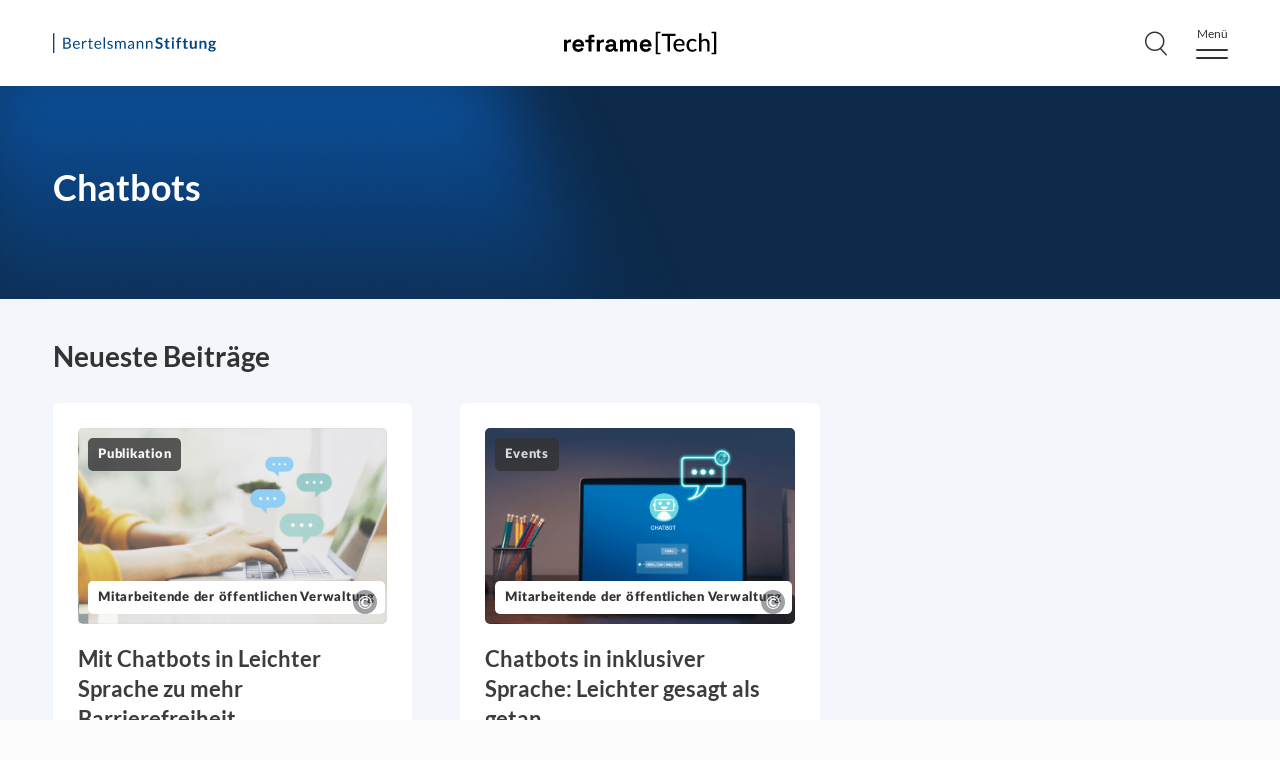

--- FILE ---
content_type: text/html; charset=UTF-8
request_url: https://www.reframetech.de/tag/chatbots/
body_size: 13578
content:
<!DOCTYPE html>
<html lang="de-DE">
<head>
  <meta charset="UTF-8">
  <meta name="viewport" content="width=device-width, initial-scale=1.0, maximum-scale=2.0">

  <meta name="format-detection" content="telephone=no">

    

    
  <meta name='robots' content='index, follow, max-image-preview:large, max-snippet:-1, max-video-preview:-1' />
	<style>img:is([sizes="auto" i], [sizes^="auto," i]) { contain-intrinsic-size: 3000px 1500px }</style>
	<link rel="alternate" hreflang="de" href="https://www.reframetech.de/tag/chatbots/" />
<link rel="alternate" hreflang="x-default" href="https://www.reframetech.de/tag/chatbots/" />

	<!-- This site is optimized with the Yoast SEO plugin v24.2 - https://yoast.com/wordpress/plugins/seo/ -->
	<title>Chatbots Archive - reframe[Tech]</title>
	<link rel="canonical" href="https://www.reframetech.de/tag/chatbots/" />
	<meta property="og:locale" content="de_DE" />
	<meta property="og:type" content="article" />
	<meta property="og:title" content="Chatbots Archive - reframe[Tech]" />
	<meta property="og:url" content="https://www.reframetech.de/tag/chatbots/" />
	<meta property="og:site_name" content="reframe[Tech]" />
	<meta property="og:image" content="https://www.reframetech.de/wp-content/uploads/sites/23/2024/04/32914232266_3690533c20_k_social.jpg" />
	<meta property="og:image:width" content="1024" />
	<meta property="og:image:height" content="537" />
	<meta property="og:image:type" content="image/jpeg" />
	<meta name="twitter:card" content="summary_large_image" />
	<script type="application/ld+json" class="yoast-schema-graph">{"@context":"https://schema.org","@graph":[{"@type":"CollectionPage","@id":"https://www.reframetech.de/tag/chatbots/","url":"https://www.reframetech.de/tag/chatbots/","name":"Chatbots Archive - reframe[Tech]","isPartOf":{"@id":"https://www.reframetech.de/#website"},"primaryImageOfPage":{"@id":"https://www.reframetech.de/tag/chatbots/#primaryimage"},"image":{"@id":"https://www.reframetech.de/tag/chatbots/#primaryimage"},"thumbnailUrl":"https://www.reframetech.de/wp-content/uploads/sites/23/2022/11/AdobeStock_404410054_KONZERN_ST-DG_HighRes_Pixel_Blog-2.png","breadcrumb":{"@id":"https://www.reframetech.de/tag/chatbots/#breadcrumb"},"inLanguage":"de"},{"@type":"ImageObject","inLanguage":"de","@id":"https://www.reframetech.de/tag/chatbots/#primaryimage","url":"https://www.reframetech.de/wp-content/uploads/sites/23/2022/11/AdobeStock_404410054_KONZERN_ST-DG_HighRes_Pixel_Blog-2.png","contentUrl":"https://www.reframetech.de/wp-content/uploads/sites/23/2022/11/AdobeStock_404410054_KONZERN_ST-DG_HighRes_Pixel_Blog-2.png","width":2749,"height":1551,"caption":"Montage: © Monster Ztudio - stock.adobe.com"},{"@type":"BreadcrumbList","@id":"https://www.reframetech.de/tag/chatbots/#breadcrumb","itemListElement":[{"@type":"ListItem","position":1,"name":"Startseite","item":"https://www.reframetech.de/"},{"@type":"ListItem","position":2,"name":"Chatbots"}]},{"@type":"WebSite","@id":"https://www.reframetech.de/#website","url":"https://www.reframetech.de/","name":"reframe[Tech]","description":"Algorithmen fürs Gemeinwohl","potentialAction":[{"@type":"SearchAction","target":{"@type":"EntryPoint","urlTemplate":"https://www.reframetech.de/?s={search_term_string}"},"query-input":{"@type":"PropertyValueSpecification","valueRequired":true,"valueName":"search_term_string"}}],"inLanguage":"de"}]}</script>
	<!-- / Yoast SEO plugin. -->


<link rel="alternate" type="application/rss+xml" title="reframe[Tech] &raquo; Schlagwort-Feed zu Chatbots" href="https://www.reframetech.de/tag/chatbots/feed/" />
<script type="text/javascript">
/* <![CDATA[ */
window._wpemojiSettings = {"baseUrl":"https:\/\/s.w.org\/images\/core\/emoji\/15.0.3\/72x72\/","ext":".png","svgUrl":"https:\/\/s.w.org\/images\/core\/emoji\/15.0.3\/svg\/","svgExt":".svg","source":{"concatemoji":"https:\/\/www.reframetech.de\/wp-includes\/js\/wp-emoji-release.min.js?ver=6.7.4"}};
/*! This file is auto-generated */
!function(i,n){var o,s,e;function c(e){try{var t={supportTests:e,timestamp:(new Date).valueOf()};sessionStorage.setItem(o,JSON.stringify(t))}catch(e){}}function p(e,t,n){e.clearRect(0,0,e.canvas.width,e.canvas.height),e.fillText(t,0,0);var t=new Uint32Array(e.getImageData(0,0,e.canvas.width,e.canvas.height).data),r=(e.clearRect(0,0,e.canvas.width,e.canvas.height),e.fillText(n,0,0),new Uint32Array(e.getImageData(0,0,e.canvas.width,e.canvas.height).data));return t.every(function(e,t){return e===r[t]})}function u(e,t,n){switch(t){case"flag":return n(e,"\ud83c\udff3\ufe0f\u200d\u26a7\ufe0f","\ud83c\udff3\ufe0f\u200b\u26a7\ufe0f")?!1:!n(e,"\ud83c\uddfa\ud83c\uddf3","\ud83c\uddfa\u200b\ud83c\uddf3")&&!n(e,"\ud83c\udff4\udb40\udc67\udb40\udc62\udb40\udc65\udb40\udc6e\udb40\udc67\udb40\udc7f","\ud83c\udff4\u200b\udb40\udc67\u200b\udb40\udc62\u200b\udb40\udc65\u200b\udb40\udc6e\u200b\udb40\udc67\u200b\udb40\udc7f");case"emoji":return!n(e,"\ud83d\udc26\u200d\u2b1b","\ud83d\udc26\u200b\u2b1b")}return!1}function f(e,t,n){var r="undefined"!=typeof WorkerGlobalScope&&self instanceof WorkerGlobalScope?new OffscreenCanvas(300,150):i.createElement("canvas"),a=r.getContext("2d",{willReadFrequently:!0}),o=(a.textBaseline="top",a.font="600 32px Arial",{});return e.forEach(function(e){o[e]=t(a,e,n)}),o}function t(e){var t=i.createElement("script");t.src=e,t.defer=!0,i.head.appendChild(t)}"undefined"!=typeof Promise&&(o="wpEmojiSettingsSupports",s=["flag","emoji"],n.supports={everything:!0,everythingExceptFlag:!0},e=new Promise(function(e){i.addEventListener("DOMContentLoaded",e,{once:!0})}),new Promise(function(t){var n=function(){try{var e=JSON.parse(sessionStorage.getItem(o));if("object"==typeof e&&"number"==typeof e.timestamp&&(new Date).valueOf()<e.timestamp+604800&&"object"==typeof e.supportTests)return e.supportTests}catch(e){}return null}();if(!n){if("undefined"!=typeof Worker&&"undefined"!=typeof OffscreenCanvas&&"undefined"!=typeof URL&&URL.createObjectURL&&"undefined"!=typeof Blob)try{var e="postMessage("+f.toString()+"("+[JSON.stringify(s),u.toString(),p.toString()].join(",")+"));",r=new Blob([e],{type:"text/javascript"}),a=new Worker(URL.createObjectURL(r),{name:"wpTestEmojiSupports"});return void(a.onmessage=function(e){c(n=e.data),a.terminate(),t(n)})}catch(e){}c(n=f(s,u,p))}t(n)}).then(function(e){for(var t in e)n.supports[t]=e[t],n.supports.everything=n.supports.everything&&n.supports[t],"flag"!==t&&(n.supports.everythingExceptFlag=n.supports.everythingExceptFlag&&n.supports[t]);n.supports.everythingExceptFlag=n.supports.everythingExceptFlag&&!n.supports.flag,n.DOMReady=!1,n.readyCallback=function(){n.DOMReady=!0}}).then(function(){return e}).then(function(){var e;n.supports.everything||(n.readyCallback(),(e=n.source||{}).concatemoji?t(e.concatemoji):e.wpemoji&&e.twemoji&&(t(e.twemoji),t(e.wpemoji)))}))}((window,document),window._wpemojiSettings);
/* ]]> */
</script>
<link rel='stylesheet' id='glossary-hovercards-css' href='https://www.reframetech.de/wp-content/plugins/wporg-glossary/includes/../css/glossary-hovercards.css?ver=20190524a' type='text/css' media='all' />
<style id='wp-emoji-styles-inline-css' type='text/css'>

	img.wp-smiley, img.emoji {
		display: inline !important;
		border: none !important;
		box-shadow: none !important;
		height: 1em !important;
		width: 1em !important;
		margin: 0 0.07em !important;
		vertical-align: -0.1em !important;
		background: none !important;
		padding: 0 !important;
	}
</style>
<link rel='stylesheet' id='wp-block-library-css' href='https://www.reframetech.de/wp-includes/css/dist/block-library/style.min.css?ver=6.7.4' type='text/css' media='all' />
<style id='esab-accordion-style-inline-css' type='text/css'>
.wp-block-esab-accordion{position:relative}.wp-block-esab-accordion .esab__container{display:flex;flex-direction:column;justify-content:space-between}.wp-block-esab-accordion .wp-block-esab-accordion-child{box-sizing:border-box;overflow:hidden}.wp-block-esab-accordion .wp-block-esab-accordion-child.bs__one{box-shadow:0 8px 24px hsla(210,8%,62%,.2)}.wp-block-esab-accordion .wp-block-esab-accordion-child.bs__two{box-shadow:0 7px 29px 0 hsla(240,5%,41%,.2)}.wp-block-esab-accordion .wp-block-esab-accordion-child.bs__three{box-shadow:0 5px 15px rgba(0,0,0,.35)}.wp-block-esab-accordion .esab__head{align-items:center;display:flex;justify-content:space-between}.wp-block-esab-accordion .esab__head.esab__head_reverse{flex-direction:row-reverse}.wp-block-esab-accordion .esab__head.esab__head_reverse .esab__heading_txt{margin-left:.5em;margin-right:0}.wp-block-esab-accordion .esab__head .esab__heading_txt{margin-left:0;margin-right:.5em;width:100%}.wp-block-esab-accordion .esab__heading_tag{margin:0!important;padding:0!important}.wp-block-esab-accordion .esab__head{cursor:pointer}.wp-block-esab-accordion .esab__icon{cursor:pointer;height:30px;line-height:40px;position:relative;text-align:center;width:30px}.wp-block-esab-accordion .esab__icon .esab__collapse,.wp-block-esab-accordion .esab__icon .esab__expand{height:100%;left:0;position:absolute;top:0;width:100%}.wp-block-esab-accordion .esab__icon .esab__expand,.wp-block-esab-accordion .esab__icon.esab__active_icon .esab__collapse{display:none}.wp-block-esab-accordion .esab__icon.esab__active_icon .esab__expand{display:block}.wp-block-esab-accordion .esab__body{display:none}

</style>
<style id='lpb-lottie-player-style-inline-css' type='text/css'>
.dashicons{font-family:dashicons!important}.wp-block-lpb-lottie-player *{box-sizing:border-box}.wp-block-lpb-lottie-player .lpbLottiePlayer dotlottie-player{display:inline-flex;max-width:100%}.wp-block-lpb-lottie-player .lpbLottiePlayer .caption{display:inline-block;max-width:100%}

</style>
<style id='classic-theme-styles-inline-css' type='text/css'>
/*! This file is auto-generated */
.wp-block-button__link{color:#fff;background-color:#32373c;border-radius:9999px;box-shadow:none;text-decoration:none;padding:calc(.667em + 2px) calc(1.333em + 2px);font-size:1.125em}.wp-block-file__button{background:#32373c;color:#fff;text-decoration:none}
</style>
<style id='global-styles-inline-css' type='text/css'>
:root{--wp--preset--aspect-ratio--square: 1;--wp--preset--aspect-ratio--4-3: 4/3;--wp--preset--aspect-ratio--3-4: 3/4;--wp--preset--aspect-ratio--3-2: 3/2;--wp--preset--aspect-ratio--2-3: 2/3;--wp--preset--aspect-ratio--16-9: 16/9;--wp--preset--aspect-ratio--9-16: 9/16;--wp--preset--color--black: #000000;--wp--preset--color--cyan-bluish-gray: #abb8c3;--wp--preset--color--white: #ffffff;--wp--preset--color--pale-pink: #f78da7;--wp--preset--color--vivid-red: #cf2e2e;--wp--preset--color--luminous-vivid-orange: #ff6900;--wp--preset--color--luminous-vivid-amber: #fcb900;--wp--preset--color--light-green-cyan: #7bdcb5;--wp--preset--color--vivid-green-cyan: #00d084;--wp--preset--color--pale-cyan-blue: #8ed1fc;--wp--preset--color--vivid-cyan-blue: #0693e3;--wp--preset--color--vivid-purple: #9b51e0;--wp--preset--gradient--vivid-cyan-blue-to-vivid-purple: linear-gradient(135deg,rgba(6,147,227,1) 0%,rgb(155,81,224) 100%);--wp--preset--gradient--light-green-cyan-to-vivid-green-cyan: linear-gradient(135deg,rgb(122,220,180) 0%,rgb(0,208,130) 100%);--wp--preset--gradient--luminous-vivid-amber-to-luminous-vivid-orange: linear-gradient(135deg,rgba(252,185,0,1) 0%,rgba(255,105,0,1) 100%);--wp--preset--gradient--luminous-vivid-orange-to-vivid-red: linear-gradient(135deg,rgba(255,105,0,1) 0%,rgb(207,46,46) 100%);--wp--preset--gradient--very-light-gray-to-cyan-bluish-gray: linear-gradient(135deg,rgb(238,238,238) 0%,rgb(169,184,195) 100%);--wp--preset--gradient--cool-to-warm-spectrum: linear-gradient(135deg,rgb(74,234,220) 0%,rgb(151,120,209) 20%,rgb(207,42,186) 40%,rgb(238,44,130) 60%,rgb(251,105,98) 80%,rgb(254,248,76) 100%);--wp--preset--gradient--blush-light-purple: linear-gradient(135deg,rgb(255,206,236) 0%,rgb(152,150,240) 100%);--wp--preset--gradient--blush-bordeaux: linear-gradient(135deg,rgb(254,205,165) 0%,rgb(254,45,45) 50%,rgb(107,0,62) 100%);--wp--preset--gradient--luminous-dusk: linear-gradient(135deg,rgb(255,203,112) 0%,rgb(199,81,192) 50%,rgb(65,88,208) 100%);--wp--preset--gradient--pale-ocean: linear-gradient(135deg,rgb(255,245,203) 0%,rgb(182,227,212) 50%,rgb(51,167,181) 100%);--wp--preset--gradient--electric-grass: linear-gradient(135deg,rgb(202,248,128) 0%,rgb(113,206,126) 100%);--wp--preset--gradient--midnight: linear-gradient(135deg,rgb(2,3,129) 0%,rgb(40,116,252) 100%);--wp--preset--font-size--small: 13px;--wp--preset--font-size--medium: 20px;--wp--preset--font-size--large: 36px;--wp--preset--font-size--x-large: 42px;--wp--preset--spacing--20: 0.44rem;--wp--preset--spacing--30: 0.67rem;--wp--preset--spacing--40: 1rem;--wp--preset--spacing--50: 1.5rem;--wp--preset--spacing--60: 2.25rem;--wp--preset--spacing--70: 3.38rem;--wp--preset--spacing--80: 5.06rem;--wp--preset--shadow--natural: 6px 6px 9px rgba(0, 0, 0, 0.2);--wp--preset--shadow--deep: 12px 12px 50px rgba(0, 0, 0, 0.4);--wp--preset--shadow--sharp: 6px 6px 0px rgba(0, 0, 0, 0.2);--wp--preset--shadow--outlined: 6px 6px 0px -3px rgba(255, 255, 255, 1), 6px 6px rgba(0, 0, 0, 1);--wp--preset--shadow--crisp: 6px 6px 0px rgba(0, 0, 0, 1);}:where(.is-layout-flex){gap: 0.5em;}:where(.is-layout-grid){gap: 0.5em;}body .is-layout-flex{display: flex;}.is-layout-flex{flex-wrap: wrap;align-items: center;}.is-layout-flex > :is(*, div){margin: 0;}body .is-layout-grid{display: grid;}.is-layout-grid > :is(*, div){margin: 0;}:where(.wp-block-columns.is-layout-flex){gap: 2em;}:where(.wp-block-columns.is-layout-grid){gap: 2em;}:where(.wp-block-post-template.is-layout-flex){gap: 1.25em;}:where(.wp-block-post-template.is-layout-grid){gap: 1.25em;}.has-black-color{color: var(--wp--preset--color--black) !important;}.has-cyan-bluish-gray-color{color: var(--wp--preset--color--cyan-bluish-gray) !important;}.has-white-color{color: var(--wp--preset--color--white) !important;}.has-pale-pink-color{color: var(--wp--preset--color--pale-pink) !important;}.has-vivid-red-color{color: var(--wp--preset--color--vivid-red) !important;}.has-luminous-vivid-orange-color{color: var(--wp--preset--color--luminous-vivid-orange) !important;}.has-luminous-vivid-amber-color{color: var(--wp--preset--color--luminous-vivid-amber) !important;}.has-light-green-cyan-color{color: var(--wp--preset--color--light-green-cyan) !important;}.has-vivid-green-cyan-color{color: var(--wp--preset--color--vivid-green-cyan) !important;}.has-pale-cyan-blue-color{color: var(--wp--preset--color--pale-cyan-blue) !important;}.has-vivid-cyan-blue-color{color: var(--wp--preset--color--vivid-cyan-blue) !important;}.has-vivid-purple-color{color: var(--wp--preset--color--vivid-purple) !important;}.has-black-background-color{background-color: var(--wp--preset--color--black) !important;}.has-cyan-bluish-gray-background-color{background-color: var(--wp--preset--color--cyan-bluish-gray) !important;}.has-white-background-color{background-color: var(--wp--preset--color--white) !important;}.has-pale-pink-background-color{background-color: var(--wp--preset--color--pale-pink) !important;}.has-vivid-red-background-color{background-color: var(--wp--preset--color--vivid-red) !important;}.has-luminous-vivid-orange-background-color{background-color: var(--wp--preset--color--luminous-vivid-orange) !important;}.has-luminous-vivid-amber-background-color{background-color: var(--wp--preset--color--luminous-vivid-amber) !important;}.has-light-green-cyan-background-color{background-color: var(--wp--preset--color--light-green-cyan) !important;}.has-vivid-green-cyan-background-color{background-color: var(--wp--preset--color--vivid-green-cyan) !important;}.has-pale-cyan-blue-background-color{background-color: var(--wp--preset--color--pale-cyan-blue) !important;}.has-vivid-cyan-blue-background-color{background-color: var(--wp--preset--color--vivid-cyan-blue) !important;}.has-vivid-purple-background-color{background-color: var(--wp--preset--color--vivid-purple) !important;}.has-black-border-color{border-color: var(--wp--preset--color--black) !important;}.has-cyan-bluish-gray-border-color{border-color: var(--wp--preset--color--cyan-bluish-gray) !important;}.has-white-border-color{border-color: var(--wp--preset--color--white) !important;}.has-pale-pink-border-color{border-color: var(--wp--preset--color--pale-pink) !important;}.has-vivid-red-border-color{border-color: var(--wp--preset--color--vivid-red) !important;}.has-luminous-vivid-orange-border-color{border-color: var(--wp--preset--color--luminous-vivid-orange) !important;}.has-luminous-vivid-amber-border-color{border-color: var(--wp--preset--color--luminous-vivid-amber) !important;}.has-light-green-cyan-border-color{border-color: var(--wp--preset--color--light-green-cyan) !important;}.has-vivid-green-cyan-border-color{border-color: var(--wp--preset--color--vivid-green-cyan) !important;}.has-pale-cyan-blue-border-color{border-color: var(--wp--preset--color--pale-cyan-blue) !important;}.has-vivid-cyan-blue-border-color{border-color: var(--wp--preset--color--vivid-cyan-blue) !important;}.has-vivid-purple-border-color{border-color: var(--wp--preset--color--vivid-purple) !important;}.has-vivid-cyan-blue-to-vivid-purple-gradient-background{background: var(--wp--preset--gradient--vivid-cyan-blue-to-vivid-purple) !important;}.has-light-green-cyan-to-vivid-green-cyan-gradient-background{background: var(--wp--preset--gradient--light-green-cyan-to-vivid-green-cyan) !important;}.has-luminous-vivid-amber-to-luminous-vivid-orange-gradient-background{background: var(--wp--preset--gradient--luminous-vivid-amber-to-luminous-vivid-orange) !important;}.has-luminous-vivid-orange-to-vivid-red-gradient-background{background: var(--wp--preset--gradient--luminous-vivid-orange-to-vivid-red) !important;}.has-very-light-gray-to-cyan-bluish-gray-gradient-background{background: var(--wp--preset--gradient--very-light-gray-to-cyan-bluish-gray) !important;}.has-cool-to-warm-spectrum-gradient-background{background: var(--wp--preset--gradient--cool-to-warm-spectrum) !important;}.has-blush-light-purple-gradient-background{background: var(--wp--preset--gradient--blush-light-purple) !important;}.has-blush-bordeaux-gradient-background{background: var(--wp--preset--gradient--blush-bordeaux) !important;}.has-luminous-dusk-gradient-background{background: var(--wp--preset--gradient--luminous-dusk) !important;}.has-pale-ocean-gradient-background{background: var(--wp--preset--gradient--pale-ocean) !important;}.has-electric-grass-gradient-background{background: var(--wp--preset--gradient--electric-grass) !important;}.has-midnight-gradient-background{background: var(--wp--preset--gradient--midnight) !important;}.has-small-font-size{font-size: var(--wp--preset--font-size--small) !important;}.has-medium-font-size{font-size: var(--wp--preset--font-size--medium) !important;}.has-large-font-size{font-size: var(--wp--preset--font-size--large) !important;}.has-x-large-font-size{font-size: var(--wp--preset--font-size--x-large) !important;}
:where(.wp-block-post-template.is-layout-flex){gap: 1.25em;}:where(.wp-block-post-template.is-layout-grid){gap: 1.25em;}
:where(.wp-block-columns.is-layout-flex){gap: 2em;}:where(.wp-block-columns.is-layout-grid){gap: 2em;}
:root :where(.wp-block-pullquote){font-size: 1.5em;line-height: 1.6;}
</style>
<link rel='stylesheet' id='contact-form-7-css' href='https://www.reframetech.de/wp-content/plugins/contact-form-7/includes/css/styles.css?ver=6.0.2' type='text/css' media='all' />
<link rel='stylesheet' id='wpml-legacy-horizontal-list-0-css' href='https://www.reframetech.de/wp-content/plugins/sitepress-multilingual-cms/templates/language-switchers/legacy-list-horizontal/style.min.css?ver=1' type='text/css' media='all' />
<link rel='stylesheet' id='bst-style-css' href='https://www.reframetech.de/wp-content/themes/bst/dist/styles.css?ver=6.7.4' type='text/css' media='all' />
<link rel='stylesheet' id='child_style-css' href='https://www.reframetech.de/wp-content/themes/child-reframetech/dist/styles.css?cache=1744382956' type='text/css' media='all' />
<link rel='stylesheet' id='dashicons-css' href='https://www.reframetech.de/wp-includes/css/dashicons.min.css?ver=6.7.4' type='text/css' media='all' />
<script type="text/javascript" id="wpml-cookie-js-extra">
/* <![CDATA[ */
var wpml_cookies = {"wp-wpml_current_language":{"value":"de","expires":1,"path":"\/"}};
var wpml_cookies = {"wp-wpml_current_language":{"value":"de","expires":1,"path":"\/"}};
/* ]]> */
</script>

<script type="text/javascript" src="https://www.reframetech.de/wp-includes/js/jquery/jquery.min.js?ver=3.7.1" id="jquery-core-js"></script>

<link rel="https://api.w.org/" href="https://www.reframetech.de/wp-json/" /><link rel="alternate" title="JSON" type="application/json" href="https://www.reframetech.de/wp-json/wp/v2/tags/659" /><link rel="EditURI" type="application/rsd+xml" title="RSD" href="https://www.reframetech.de/xmlrpc.php?rsd" />
<meta name="generator" content="WordPress 6.7.4" />

        <!-- Copyright (c) 2000-2021 etracker GmbH. All rights reserved. -->
        <!-- etracker tracklet 5.0 -->
        <script type="text/javascript">
            var et_pagename = "Chatbots";
            var et_areas = "";
            var _btNoJquery = true;
        </script>
        <script id="_etLoader" type="text/javascript" charset="UTF-8" data-block-cookies="true" 
            data-respect-dnt="true" data-secure-code="U6VjpV" 
            src="//static.etracker.com/code/e.js" async></script>            
        <!-- etracker tracklet 5.0 end -->
    <meta name="generator" content="WPML ver:4.6.15 stt:1,3;" />
<!-- start Simple Custom CSS and JS -->
<style type="text/css">
.padding-bottom-0 {
	padding-bottom: 0px !important;
}</style>
<!-- end Simple Custom CSS and JS -->
<!-- start Simple Custom CSS and JS -->
<style type="text/css">
.margin-top-60 {
	margin-top: 60px !important;
}</style>
<!-- end Simple Custom CSS and JS -->
<!-- start Simple Custom CSS and JS -->
<style type="text/css">
ul.tabTitles li::before { 
	display: none !important;
}
</style>
<!-- end Simple Custom CSS and JS -->
<style id='essential-blocks-global-styles'> 
            :root {
                --eb-global-primary-color: #101828;
--eb-global-secondary-color: #475467;
--eb-global-tertiary-color: #98A2B3;
--eb-global-text-color: #475467;
--eb-global-heading-color: #1D2939;
--eb-global-link-color: #444CE7;
--eb-global-background-color: #F9FAFB;
--eb-global-button-text-color: #FFFFFF;
--eb-global-button-background-color: #101828;
--eb-gradient-primary-color: linear-gradient(90deg, hsla(259, 84%, 78%, 1) 0%, hsla(206, 67%, 75%, 1) 100%);
--eb-gradient-secondary-color: linear-gradient(90deg, hsla(18, 76%, 85%, 1) 0%, hsla(203, 69%, 84%, 1) 100%);
--eb-gradient-tertiary-color: linear-gradient(90deg, hsla(248, 21%, 15%, 1) 0%, hsla(250, 14%, 61%, 1) 100%);
--eb-gradient-background-color: linear-gradient(90deg, rgb(250, 250, 250) 0%, rgb(233, 233, 233) 49%, rgb(244, 243, 243) 100%);

                --eb-tablet-breakpoint: 1024px;
--eb-mobile-breakpoint: 767px;

            }
            
            
         </style><link rel="icon" href="https://www.reframetech.de/wp-content/uploads/sites/23/2022/09/cropped-charlota-blunarova-hmzKFGDeOV4-unsplash_2zu1_final-400x400.png" sizes="32x32" />
<link rel="icon" href="https://www.reframetech.de/wp-content/uploads/sites/23/2022/09/cropped-charlota-blunarova-hmzKFGDeOV4-unsplash_2zu1_final-400x400.png" sizes="192x192" />
<link rel="apple-touch-icon" href="https://www.reframetech.de/wp-content/uploads/sites/23/2022/09/cropped-charlota-blunarova-hmzKFGDeOV4-unsplash_2zu1_final-400x400.png" />
<meta name="msapplication-TileImage" content="https://www.reframetech.de/wp-content/uploads/sites/23/2022/09/cropped-charlota-blunarova-hmzKFGDeOV4-unsplash_2zu1_final-400x400.png" />
		<style type="text/css" id="wp-custom-css">
			//.postNav__navElement--h3 {
//    display: none !important;
//}		</style>
		
  
  <script>
    var bwpRestUrl = 'https://www.reframetech.de/wp-json/';
    var bwpSiteUrl = 'https://www.reframetech.de';
  </script>

  <script>
    window['translations'] = window['translations'] || {};
    window['translations'].searchIsRunning = "Suche läuft";
    window['translations'].noSearchResults = "Keine Suchergebnisse";
    window['translations'].showMore = "Zeige mehr";
  </script>

</head>
<body class="archive tag tag-chatbots tag-659">
<div id="app_handle" class="aus-und-weiterbildung">
    
<header class="header" data-hamburger-header>
  <div class="header__backdrop" data-hamburger-backdrop></div>
  <div class="container container--primary">
    <div class="container__inner container__inner--relative">
      <div class="header__inner">

        <div class="header__innerCol header__logo topLogo">
                    <a href="https://www.bertelsmann-stiftung.de/" target="_blank" class="topLogo__link">
            <img class="topLogo__image" src="https://www.reframetech.de/wp-content/themes/bst/assets/images/logo-bertelsmann-stiftung-blue.svg" alt="Bertelsmann Stiftung">
          </a>
        </div>

        <div class="header__innerCol header__logoSite siteLogo">
          <a href="https://www.reframetech.de" class="siteLogo__link">
                          <img class="siteLogo__image" src="https://www.reframetech.de/wp-content/themes/child-reframetech/assets/images/logo.svg" alt="reframe[Tech]">
          </a>
        </div>
        <div class="header__innerCol header__buttons">
            
<div class="wpml-ls-statics-shortcode_actions wpml-ls wpml-ls-legacy-list-horizontal">
	<ul><li class="wpml-ls-slot-shortcode_actions wpml-ls-item wpml-ls-item-de wpml-ls-current-language wpml-ls-first-item wpml-ls-last-item wpml-ls-item-legacy-list-horizontal">
				<a href="https://www.reframetech.de/tag/chatbots/" class="wpml-ls-link">
                    <span class="wpml-ls-native">DE</span></a>
			</li></ul>
</div>
          <div class="topMenu__search">
            <form class="searchForm" method="get">
              <div class="searchForm__box">
                <button type="button" class="searchForm__button" aria-label="Search"></button>
              </div>
            </form>
          </div>

          <div class="header__burger hamburger jsHamburger">
            <button type="button" class="hamburger__button" aria-label="Menu">
              <span class="hamburger__buttonText">Menü</span>
            </button>
                      </div>
        </div>

      </div>
      <div class="header__menu" data-hamburger-menu>

        <div id="site-header-menu" class="site-header-menu">
          <h2 class="header__themen">Unsere Themen:</h2>
          <nav id="site-navigation-top" class="main-navigation main-navigation-top" aria-label="Header Menü Oben">
            <div class="menu-hauptnavigation-oben-container"><ul id="menu-hauptnavigation-oben" class="header__menuTop"><li id="menu-item-8582" class="menu-item menu-item-type-post_type menu-item-object-page menu-item-8582"><a href="https://www.reframetech.de/projekt/">Über das Projekt</a></li>
<li id="menu-item-7509" class="menu-item menu-item-type-taxonomy menu-item-object-post_tag menu-item-7509"><a href="https://www.reframetech.de/tag/publikationen/">Publikationen</a></li>
<li id="menu-item-7510" class="menu-item menu-item-type-post_type menu-item-object-post menu-item-7510"><a href="https://www.reframetech.de/2021/03/08/keine-zukunft-ohne-frauen-mehr-sichtbarkeit-den-algorithmen-expertinnen/">Expert:innen Liste</a></li>
<li id="menu-item-7511" class="menu-item menu-item-type-taxonomy menu-item-object-post_tag menu-item-7511"><a href="https://www.reframetech.de/tag/events/">Events</a></li>
<li id="menu-item-7516" class="menu-item menu-item-type-taxonomy menu-item-object-post_tag menu-item-7516"><a href="https://www.reframetech.de/tag/erlesenes/">Newsletter Erlesenes</a></li>
<li id="menu-item-189" class="menu-item menu-item-type-post_type menu-item-object-page menu-item-189"><a href="https://www.reframetech.de/autoren/">Autor:innen</a></li>
</ul></div>          </nav>
          <nav id="site-navigation-middle" class="main-navigation main-navigation-middle" aria-label="Header Menü Mitte">
            <div class="menu-hauptnavigation-mitte-container"><ul id="menu-hauptnavigation-mitte" class="header__menuMiddle"><li id="menu-item-11575" class="menu-item menu-item-type-taxonomy menu-item-object-category menu-item-11575"><a href="https://www.reframetech.de/category/politische-entscheiderinnen/">Politische Entscheider:innen</a></li>
<li id="menu-item-11576" class="menu-item menu-item-type-taxonomy menu-item-object-category menu-item-11576"><a href="https://www.reframetech.de/category/gemeinwohlorientierte-organisationen/">Gemeinwohlorientierte Organisationen</a></li>
<li id="menu-item-11577" class="menu-item menu-item-type-taxonomy menu-item-object-category menu-item-11577"><a href="https://www.reframetech.de/category/mitarbeitende-der-oeffentlichen-verwaltung/">Mitarbeitende der öffentlichen Verwaltung</a></li>
</ul></div>          </nav>
          <a href="https://www.reframetech.de" class="header__menuLogo">
            <img class="header__menuImage" src="https://www.reframetech.de/wp-content/themes/bst/assets/images/logo-bertelsmann-stiftung-blue.svg" alt="bertelsmann stiftung - logo">
          </a>
          <nav id="site-navigation-bottom" class="main-navigation main-navigation-bottom" aria-label="Header Menü Unten">
            <div class="menu-hauptnavigation-service-container"><ul id="menu-hauptnavigation-service" class="header__menuBottom"><li id="menu-item-11573" class="menu-item menu-item-type-post_type menu-item-object-page menu-item-11573"><a href="https://www.reframetech.de/datenschutz/">Datenschutz</a></li>
<li id="menu-item-11574" class="menu-item menu-item-type-post_type menu-item-object-page menu-item-11574"><a href="https://www.reframetech.de/impressum/">Impressum</a></li>
</ul></div>          </nav>
        </div>

      </div>
    </div>
  </div>

  </header>

<div class="overlaySearch container">
  <div class="overlaySearch__panel">
    <div class="overlaySearch__wrapper">
      <form class="overlaySearch__input">
        <span class="overlaySearch__icon"></span>
        <input type="text" autocomplete="off" name="s" class="overlaySearch__search" aria-label="Search through site content"/>
        <button class="overlaySearch__send"></button>
      </form>
      <div class="overlaySearch__results">
        <!-- <p class="overlaySearch__singleResult"> <strong> Dig </strong> itale Transformation </p> -->
      </div>
    </div>
  </div>
</div>
<main class="sections">


    <section class="section archive archive__header">
        <div class="container">
            <div class="container__inner container__inner--morePadding">
                <div class="archive__inner">
                    <h1 class="heading__h1 archive__heading archive__heading--tag">Chatbots                    </h1>
                                    </div>
            </div>
        </div>
    </section>


    <section class="section archive">
        <div class="container">
            <div class="container__inner container__inner--morePadding">
                <div class="archive__inner">

                    <div class="articleMasonry">
    <masonry-wrapper
            data-vue-component
 class="articleMasonry__inner"
            v-cloak
 :home-url="'https://www.reframetech.de/wp-content/themes/child-reframetech'"
            :api-url="'https://www.reframetech.de/wp-json/'"
            :articles='[{&quot;title&quot;:&quot;Mit Chatbots in Leichter Sprache zu mehr Barrierefreiheit\u00a0&quot;,&quot;date&quot;:&quot;7. Dezember 2022&quot;,&quot;dateString&quot;:&quot;7. Dezember 2022&quot;,&quot;authors&quot;:&quot;Dr. Felix Sieker, Julia Gundlach&quot;,&quot;authorsDetailed&quot;:[{&quot;thumb&quot;:&quot;&lt;img width=\u0022400\u0022 height=\u0022400\u0022 src=\u0022https:\/\/www.reframetech.de\/wp-content\/uploads\/sites\/23\/2022\/06\/Sieker_Felix_2022_b-8000_FAVORIT_Original_98215-scaled-400x400.jpg\u0022 class=\u0022attachment-author_thumb size-author_thumb wp-post-image\u0022 alt=\u0022\u0022 decoding=\u0022async\u0022 fetchpriority=\u0022high\u0022 \/&gt;&quot;,&quot;thumbUrl&quot;:&quot;https:\/\/www.reframetech.de\/wp-content\/uploads\/sites\/23\/2022\/06\/Sieker_Felix_2022_b-8000_FAVORIT_Original_98215-scaled-400x400.jpg&quot;,&quot;name&quot;:&quot;Dr. Felix Sieker&quot;,&quot;link&quot;:&quot;https:\/\/www.reframetech.de\/blogger\/dr-felix-sieker\/&quot;,&quot;excerpt&quot;:&quot;&quot;,&quot;description&quot;:&quot;Felix Sieker arbeitet als Projekt Manager f\u00fcr das Projekt \u201ereframe[Tech]\u201c im Programm \u201eDigitalisierung und Gemeinwohl\u201c bei der Bertelsmann Stiftung. Dort besch\u00e4ftigt er sich prim\u00e4r mit der Frage, wie die Chancen von algorithmischen Entscheidungssystemen f\u00fcr das Gemeinwohl st\u00e4rker sichtbar gemacht werden k\u00f6nnen.\r\n\r\nZuvor arbeitete Felix Sieker an der Hertie School in einem Projekt zur Digitalisierung von Arbeit und war als Freelancer f\u00fcr Stiftungen und das Bundesministerium f\u00fcr Arbeit und Soziales t\u00e4tig. Als Sherpa war er zudem im High-Tech Forum, dem zentralen Beratungsgremium der Bundesregierung f\u00fcr die Implementierung der High-Tech Strategie 2025 besch\u00e4ftigt.\r\n\r\nIn 2021 promovierte Felix mit einer Arbeit zur Rolle von Plattformunternehmen in der digitalen Transformation von Arbeit an der Hertie School. Zuvor hat er \u201eSociology, Politics and Economics\u201c an der Zeppelin Universit\u00e4t und \u201eComparative Social Policy\u201d an der Universit\u00e4t Oxford studiert.\r\n\r\nFotocredit: Ansichtssache_Britta Schr\u00f6der&quot;,&quot;position&quot;:&quot;Project Manager&quot;,&quot;contacts&quot;:{&quot;mail-outline&quot;:&quot;mailto:fel&amp;#105;&amp;#120;&amp;#46;&amp;#115;&amp;#105;&amp;#101;k&amp;#101;&amp;#114;&amp;#64;b&amp;#101;r&amp;#116;e&amp;#108;&amp;#115;ma&amp;#110;&amp;#110;-&amp;#115;&amp;#116;&amp;#105;f&amp;#116;&amp;#117;n&amp;#103;.d&amp;#101;&quot;,&quot;phone-outline&quot;:null,&quot;internet&quot;:null,&quot;facebook&quot;:null,&quot;twitter&quot;:&quot;https:\/\/twitter.com\/FelixSieker&quot;,&quot;bluesky&quot;:&quot;https:\/\/bsky.app\/https:\/\/twitter.com\/FelixSieker&quot;}},{&quot;thumb&quot;:&quot;&lt;img width=\u0022400\u0022 height=\u0022400\u0022 src=\u0022https:\/\/www.reframetech.de\/wp-content\/uploads\/sites\/23\/2020\/06\/Julia_ReframeTech-7208_fin-1-e1732611809270-400x400.jpg\u0022 class=\u0022attachment-author_thumb size-author_thumb wp-post-image\u0022 alt=\u0022\u0022 decoding=\u0022async\u0022 \/&gt;&quot;,&quot;thumbUrl&quot;:&quot;https:\/\/www.reframetech.de\/wp-content\/uploads\/sites\/23\/2020\/06\/Julia_ReframeTech-7208_fin-1-e1732611809270-400x400.jpg&quot;,&quot;name&quot;:&quot;Julia Gundlach&quot;,&quot;link&quot;:&quot;https:\/\/www.reframetech.de\/blogger\/julia-gundlach\/&quot;,&quot;excerpt&quot;:&quot;&quot;,&quot;description&quot;:&quot;Julia Gundlach ber\u00e4t Organisationen an der Schnittstelle von K\u00fcnstlicher Intelligenz und Gemeinwohlorientierung. Sie moderiert Teamentwicklungsprozesse wie Gespr\u00e4chsformate und begleitet Menschen bei beruflichen Herausforderungen und Ver\u00e4nderungsprozessen als systemischer Coach.\r\n\r\nVon 2020 bis 2025 hat sie bei der Bertelsmann Stiftung zu den gesellschaftlichen Auswirkungen von digitalen Technologien gearbeitet und sich mit ihrer Arbeit daf\u00fcr eingesetzt, dass KI st\u00e4rker f\u00fcr gemeinwohlorientierte Zwecke genutzt wird. Zuletzt war sie Leiterin des Projekts \u201ereframe[Tech] - Algorithmen f\u00fcrs Gemeinwohl\u201c im Programm \u201eDigitalisierung und Gemeinwohl\u201c.\r\n\r\nZuvor war sie f\u00fcr die internationale Vernetzung im Projekt \u201eForum Digitale Technologien\u201c am Deutschen Forschungszentrum f\u00fcr K\u00fcnstliche Intelligenz (DFKI) zust\u00e4ndig. Im Zuge ihres Masters in Public Policy an der Hertie School in Berlin hat sie ein Professional Year in der wirtschaftspolitischen Abteilung des Bundeswirtschaftsministerium absolviert.\r\n\r\nFotocredit: Sebastian Pf\u00fctze&quot;,&quot;position&quot;:&quot;&quot;,&quot;contacts&quot;:{&quot;mail-outline&quot;:&quot;mailto:&amp;#109;a&amp;#105;&amp;#108;&amp;#64;&amp;#106;ul&amp;#105;&amp;#97;&amp;#45;&amp;#103;&amp;#117;&amp;#110;dl&amp;#97;c&amp;#104;.d&amp;#101;&quot;,&quot;phone-outline&quot;:null,&quot;internet&quot;:null,&quot;facebook&quot;:null,&quot;twitter&quot;:null,&quot;bluesky&quot;:null}}],&quot;thumbnail&quot;:&quot;https:\/\/www.reframetech.de\/wp-content\/uploads\/sites\/23\/2022\/11\/AdobeStock_404410054_KONZERN_ST-DG_HighRes_Pixel_Blog-2-362x282.png&quot;,&quot;video&quot;:null,&quot;video_embed&quot;:&quot;&quot;,&quot;imgcopyright&quot;:&quot;Montage: \u00a9 Monster Ztudio - stock.adobe.com&quot;,&quot;category&quot;:&quot;Mitarbeitende der \u00f6ffentlichen Verwaltung&quot;,&quot;categories&quot;:[{&quot;term_id&quot;:696,&quot;name&quot;:&quot;Mitarbeitende der \u00f6ffentlichen Verwaltung&quot;,&quot;slug&quot;:&quot;mitarbeitende-der-oeffentlichen-verwaltung&quot;,&quot;term_group&quot;:0,&quot;term_taxonomy_id&quot;:696,&quot;taxonomy&quot;:&quot;category&quot;,&quot;description&quot;:&quot;&lt;strong style=\u0022font-size: 16px;color: white\u0022&gt; finden in unserer Arbeit praxisorientierte Impulse zum Kompetenzaufbau. Wir entwickeln niedrigschwellige Angebote f\u00fcr alle Ebenen der Verwaltung, sowohl zur Sensibilisierung f\u00fcr Risiken und Chancen digitaler Technologien als auch zur Identifikation und St\u00e4rkung der eigenen Kompetenzen sowie m\u00f6glicher Entwicklungsfelder.&lt;\/strong&gt;&quot;,&quot;parent&quot;:0,&quot;count&quot;:20,&quot;filter&quot;:&quot;raw&quot;,&quot;cat_ID&quot;:696,&quot;category_count&quot;:20,&quot;category_description&quot;:&quot;&lt;strong style=\u0022font-size: 16px;color: white\u0022&gt; finden in unserer Arbeit praxisorientierte Impulse zum Kompetenzaufbau. Wir entwickeln niedrigschwellige Angebote f\u00fcr alle Ebenen der Verwaltung, sowohl zur Sensibilisierung f\u00fcr Risiken und Chancen digitaler Technologien als auch zur Identifikation und St\u00e4rkung der eigenen Kompetenzen sowie m\u00f6glicher Entwicklungsfelder.&lt;\/strong&gt;&quot;,&quot;cat_name&quot;:&quot;Mitarbeitende der \u00f6ffentlichen Verwaltung&quot;,&quot;category_nicename&quot;:&quot;mitarbeitende-der-oeffentlichen-verwaltung&quot;,&quot;category_parent&quot;:0}],&quot;categoryslug&quot;:&quot;mitarbeitende-der-oeffentlichen-verwaltung&quot;,&quot;tag&quot;:&quot;Publikation&quot;,&quot;tagslug&quot;:&quot;tag-publikationen&quot;,&quot;type&quot;:&quot;default&quot;,&quot;excerpt&quot;:&quot;Chatbots in Leichter Sprache sind ein konkretes Beispiel f\u00fcr einen gemeinwohlorientierten Algorithmeneinsatz. Doch ihre Potenziale f\u00fcr mehr Barrierefreiheit werden bisher noch selten genutzt. In einem Impulspapier analysieren wir, unter welchen Voraussetzungen diese Chatbots wirkungsvoll eingesetzt werden k\u00f6nnen.&quot;,&quot;permalink&quot;:&quot;https:\/\/www.reframetech.de\/2022\/12\/07\/chatbots-in-leichter-sprache\/&quot;,&quot;description&quot;:&quot;Chatbots in Leichter Sprache sind ein konkretes Beispiel f\u00fcr einen gemeinwohlorientierten Algorithmeneinsatz. Doch ihre Potenziale f\u00fcr mehr Barrierefreiheit werden bisher noch selten genutzt. In einem Impulspapier analysieren wir, unter welchen Voraussetzungen diese Chatbots wirkungsvoll eingesetzt werden k\u00f6nnen.&quot;,&quot;printAllCategories&quot;:true},{&quot;title&quot;:&quot;Chatbots in inklusiver Sprache: Leichter gesagt als getan&quot;,&quot;date&quot;:&quot;14. September 2022&quot;,&quot;dateString&quot;:&quot;14. September 2022&quot;,&quot;authors&quot;:&quot;Julia Gundlach, Dr. Felix Sieker&quot;,&quot;authorsDetailed&quot;:[{&quot;thumb&quot;:&quot;&lt;img width=\u0022400\u0022 height=\u0022400\u0022 src=\u0022https:\/\/www.reframetech.de\/wp-content\/uploads\/sites\/23\/2020\/06\/Julia_ReframeTech-7208_fin-1-e1732611809270-400x400.jpg\u0022 class=\u0022attachment-author_thumb size-author_thumb wp-post-image\u0022 alt=\u0022\u0022 decoding=\u0022async\u0022 \/&gt;&quot;,&quot;thumbUrl&quot;:&quot;https:\/\/www.reframetech.de\/wp-content\/uploads\/sites\/23\/2020\/06\/Julia_ReframeTech-7208_fin-1-e1732611809270-400x400.jpg&quot;,&quot;name&quot;:&quot;Julia Gundlach&quot;,&quot;link&quot;:&quot;https:\/\/www.reframetech.de\/blogger\/julia-gundlach\/&quot;,&quot;excerpt&quot;:&quot;&quot;,&quot;description&quot;:&quot;Julia Gundlach ber\u00e4t Organisationen an der Schnittstelle von K\u00fcnstlicher Intelligenz und Gemeinwohlorientierung. Sie moderiert Teamentwicklungsprozesse wie Gespr\u00e4chsformate und begleitet Menschen bei beruflichen Herausforderungen und Ver\u00e4nderungsprozessen als systemischer Coach.\r\n\r\nVon 2020 bis 2025 hat sie bei der Bertelsmann Stiftung zu den gesellschaftlichen Auswirkungen von digitalen Technologien gearbeitet und sich mit ihrer Arbeit daf\u00fcr eingesetzt, dass KI st\u00e4rker f\u00fcr gemeinwohlorientierte Zwecke genutzt wird. Zuletzt war sie Leiterin des Projekts \u201ereframe[Tech] - Algorithmen f\u00fcrs Gemeinwohl\u201c im Programm \u201eDigitalisierung und Gemeinwohl\u201c.\r\n\r\nZuvor war sie f\u00fcr die internationale Vernetzung im Projekt \u201eForum Digitale Technologien\u201c am Deutschen Forschungszentrum f\u00fcr K\u00fcnstliche Intelligenz (DFKI) zust\u00e4ndig. Im Zuge ihres Masters in Public Policy an der Hertie School in Berlin hat sie ein Professional Year in der wirtschaftspolitischen Abteilung des Bundeswirtschaftsministerium absolviert.\r\n\r\nFotocredit: Sebastian Pf\u00fctze&quot;,&quot;position&quot;:&quot;&quot;,&quot;contacts&quot;:{&quot;mail-outline&quot;:&quot;mailto:&amp;#109;a&amp;#105;&amp;#108;&amp;#64;ju&amp;#108;&amp;#105;&amp;#97;-&amp;#103;u&amp;#110;d&amp;#108;ac&amp;#104;&amp;#46;de&quot;,&quot;phone-outline&quot;:null,&quot;internet&quot;:null,&quot;facebook&quot;:null,&quot;twitter&quot;:null,&quot;bluesky&quot;:null}},{&quot;thumb&quot;:&quot;&lt;img width=\u0022400\u0022 height=\u0022400\u0022 src=\u0022https:\/\/www.reframetech.de\/wp-content\/uploads\/sites\/23\/2022\/06\/Sieker_Felix_2022_b-8000_FAVORIT_Original_98215-scaled-400x400.jpg\u0022 class=\u0022attachment-author_thumb size-author_thumb wp-post-image\u0022 alt=\u0022\u0022 decoding=\u0022async\u0022 \/&gt;&quot;,&quot;thumbUrl&quot;:&quot;https:\/\/www.reframetech.de\/wp-content\/uploads\/sites\/23\/2022\/06\/Sieker_Felix_2022_b-8000_FAVORIT_Original_98215-scaled-400x400.jpg&quot;,&quot;name&quot;:&quot;Dr. Felix Sieker&quot;,&quot;link&quot;:&quot;https:\/\/www.reframetech.de\/blogger\/dr-felix-sieker\/&quot;,&quot;excerpt&quot;:&quot;&quot;,&quot;description&quot;:&quot;Felix Sieker arbeitet als Projekt Manager f\u00fcr das Projekt \u201ereframe[Tech]\u201c im Programm \u201eDigitalisierung und Gemeinwohl\u201c bei der Bertelsmann Stiftung. Dort besch\u00e4ftigt er sich prim\u00e4r mit der Frage, wie die Chancen von algorithmischen Entscheidungssystemen f\u00fcr das Gemeinwohl st\u00e4rker sichtbar gemacht werden k\u00f6nnen.\r\n\r\nZuvor arbeitete Felix Sieker an der Hertie School in einem Projekt zur Digitalisierung von Arbeit und war als Freelancer f\u00fcr Stiftungen und das Bundesministerium f\u00fcr Arbeit und Soziales t\u00e4tig. Als Sherpa war er zudem im High-Tech Forum, dem zentralen Beratungsgremium der Bundesregierung f\u00fcr die Implementierung der High-Tech Strategie 2025 besch\u00e4ftigt.\r\n\r\nIn 2021 promovierte Felix mit einer Arbeit zur Rolle von Plattformunternehmen in der digitalen Transformation von Arbeit an der Hertie School. Zuvor hat er \u201eSociology, Politics and Economics\u201c an der Zeppelin Universit\u00e4t und \u201eComparative Social Policy\u201d an der Universit\u00e4t Oxford studiert.\r\n\r\nFotocredit: Ansichtssache_Britta Schr\u00f6der&quot;,&quot;position&quot;:&quot;Project Manager&quot;,&quot;contacts&quot;:{&quot;mail-outline&quot;:&quot;mailto:fe&amp;#108;ix.&amp;#115;i&amp;#101;&amp;#107;&amp;#101;r&amp;#64;b&amp;#101;rt&amp;#101;&amp;#108;s&amp;#109;&amp;#97;n&amp;#110;&amp;#45;&amp;#115;tiftung&amp;#46;&amp;#100;&amp;#101;&quot;,&quot;phone-outline&quot;:null,&quot;internet&quot;:null,&quot;facebook&quot;:null,&quot;twitter&quot;:&quot;https:\/\/twitter.com\/FelixSieker&quot;,&quot;bluesky&quot;:&quot;https:\/\/bsky.app\/https:\/\/twitter.com\/FelixSieker&quot;}}],&quot;thumbnail&quot;:&quot;https:\/\/www.reframetech.de\/wp-content\/uploads\/sites\/23\/2022\/09\/AdobeStock_425939958_KONZERN_ST-DG_Original_99377-1-362x282.png&quot;,&quot;video&quot;:null,&quot;video_embed&quot;:&quot;&quot;,&quot;imgcopyright&quot;:&quot;\u00a9 sitthiphong - stock.adobe.com&quot;,&quot;category&quot;:&quot;Mitarbeitende der \u00f6ffentlichen Verwaltung&quot;,&quot;categories&quot;:[{&quot;term_id&quot;:696,&quot;name&quot;:&quot;Mitarbeitende der \u00f6ffentlichen Verwaltung&quot;,&quot;slug&quot;:&quot;mitarbeitende-der-oeffentlichen-verwaltung&quot;,&quot;term_group&quot;:0,&quot;term_taxonomy_id&quot;:696,&quot;taxonomy&quot;:&quot;category&quot;,&quot;description&quot;:&quot;&lt;strong style=\u0022font-size: 16px;color: white\u0022&gt; finden in unserer Arbeit praxisorientierte Impulse zum Kompetenzaufbau. Wir entwickeln niedrigschwellige Angebote f\u00fcr alle Ebenen der Verwaltung, sowohl zur Sensibilisierung f\u00fcr Risiken und Chancen digitaler Technologien als auch zur Identifikation und St\u00e4rkung der eigenen Kompetenzen sowie m\u00f6glicher Entwicklungsfelder.&lt;\/strong&gt;&quot;,&quot;parent&quot;:0,&quot;count&quot;:20,&quot;filter&quot;:&quot;raw&quot;,&quot;cat_ID&quot;:696,&quot;category_count&quot;:20,&quot;category_description&quot;:&quot;&lt;strong style=\u0022font-size: 16px;color: white\u0022&gt; finden in unserer Arbeit praxisorientierte Impulse zum Kompetenzaufbau. Wir entwickeln niedrigschwellige Angebote f\u00fcr alle Ebenen der Verwaltung, sowohl zur Sensibilisierung f\u00fcr Risiken und Chancen digitaler Technologien als auch zur Identifikation und St\u00e4rkung der eigenen Kompetenzen sowie m\u00f6glicher Entwicklungsfelder.&lt;\/strong&gt;&quot;,&quot;cat_name&quot;:&quot;Mitarbeitende der \u00f6ffentlichen Verwaltung&quot;,&quot;category_nicename&quot;:&quot;mitarbeitende-der-oeffentlichen-verwaltung&quot;,&quot;category_parent&quot;:0}],&quot;categoryslug&quot;:&quot;mitarbeitende-der-oeffentlichen-verwaltung&quot;,&quot;tag&quot;:&quot;Events&quot;,&quot;tagslug&quot;:&quot;tag-events&quot;,&quot;type&quot;:&quot;default&quot;,&quot;excerpt&quot;:&quot;Chatbots in inklusiver Sprache k\u00f6nnen einen Beitrag f\u00fcr mehr Teilhabe leisten. Welche H\u00fcrden bei der anwendungsfreundlichen Umsetzung bestehen, haben wir in einem Expert:innenworkshop Mitte August diesen Jahres diskutiert.&quot;,&quot;permalink&quot;:&quot;https:\/\/www.reframetech.de\/2022\/09\/14\/chatbots-in-inklusiver-sprache-leichter-gesagt-als-getan\/&quot;,&quot;description&quot;:&quot;Chatbots in inklusiver Sprache k\u00f6nnen einen Beitrag f\u00fcr mehr Teilhabe leisten. Welche H\u00fcrden bei der anwendungsfreundlichen Umsetzung bestehen, haben wir in einem Expert:innenworkshop Mitte August diesen Jahres diskutiert.&quot;,&quot;printAllCategories&quot;:true}]'
            :count="2"
            :posts-count="2"
            :post-type="'post'"
            :loader-on="true"
            :homepage="false"
            :team-data='null'
            :youtube-data='null'
            :iframe-src='null'
            :article-filters='{"categories":null,"showSorting":false,"showCategories":false,"showFilters":false}'
            :with-filters="false"
            :with-order="false"
            :with-order-below="true"
            :authors-detailed-block="true"
            :authors-detailed-label="'Autor:in'"
            :archive-filters='{"tagFilter":"chatbots"}'
            :filter-title="'Unsere Themen:'"
            :more-text="'Lade weitere Beiträge'"
            :all-cats-text="'Alle'"
            :filter-list-title="'Neueste Beiträge'"
            :sort-title="'Sortieren nach:'"
            :sort-item-date="'Datum'"
            :sort-item-title="'Titel'"
            :lang="'de'"></masonry-wrapper>

</div>
                </div>
            </div>
        </div>
    </section>
    <section class="section homepage">
        <div class="container">
            <div class="container__inner container__inner--morePadding">
                <div class="homepage__inner homepage__newsletter">
                    
<div class="postFooter__newsletter">
    <div class="postFooter__newsletter__row">
        <div class="postFooter__newsletter__colLeft">
            <div class="postFooter__newsletter__newsletterText newsletterBanner__text">
                <h2>Abonnieren Sie unseren Newsletter</h2>
                <p>Bleiben Sie auf dem Laufenden! Tragen Sie Ihre E-Mail Adresse ein und klicken Sie auf abonnieren.</p>
            </div>
            <div class="postFooter__newsletter__newsletterForm">
                <form action="https://www.reframetech.de/newsletter/" id="newsletterMail" method="GET"
                      class="postFooter__newsletter__newsletterMail">
                    <input type="email" class="postFooter__newsletterInput" id="newsletter_email" name="email"
                           placeholder="E-Mail eingeben" required>
                    <input type="submit" value="Abonnieren" class="button"/>
                </form>

            </div>
        </div>
        <div class="postFooter__newsletter__colRight">
            <div class="postFooter__newsletter__newsletterText newsletterBanner__text">
                <h2> </h2>
                <p>„Erlesenes“ ist ein zweiwöchentlicher Newsletter von reframe[Tech] und bietet eine kuratierte Auswahl an wissenschaftlichen Studien, journalistischen Artikeln und Debattenbeiträgen sowie Fundstücken mit Augenzwinkern aus sozialen Medien zum Themenkomplex Algorithmen und KI.

Abonnieren Sie hier unseren monatlichen Projektnewsletter. Gerne informieren wir Sie per E-Mail über aktuelle Projektaktivitäten und Neuigkeiten im Blog „reframe[Tech].</p>
            </div>
        </div>
    </div>
</div>
                </div>
            </div>
        </div>
    </section>

      </main>
      
<section class="section footer__top">
    <div class="container">
        <div class="container__inner footer__topInner">
            <div class="footer__topCol footerAutoren">
                <h4 class="footer__title">
                    <a class="footer__titleLink"
                       href="https://www.reframetech.de/kontakt/">Unser Team</a>
                </h4>
                <ul class="footerAutoren__items">
                                            <li class="footerAutoren__item">
                            <a href="https://www.reframetech.de/blogger/asena-soydas/"
                               class="footerAutoren__link"
                               style="background-image: url(https://www.reframetech.de/wp-content/uploads/sites/23/2021/11/Soydas_Asena_2021_b-8168_FAVORIT_High-Res_97056-1-1-400x400.jpg.webp)"
                               title="Asena Soydaş"><!-- Asena Soydaş --></a>
                        </li>
                                            <li class="footerAutoren__item">
                            <a href="https://www.reframetech.de/blogger/carina-wegener/"
                               class="footerAutoren__link"
                               style="background-image: url(https://www.reframetech.de/wp-content/uploads/sites/23/2023/03/Wegener_Carina-Maria_2016_071b_FAVORIT.jpg_HighRes-400x400.jpg.webp)"
                               title="Carina Wegener"><!-- Carina Wegener --></a>
                        </li>
                                            <li class="footerAutoren__item">
                            <a href="https://www.reframetech.de/blogger/charlotte-freihse/"
                               class="footerAutoren__link"
                               style="background-image: url(https://www.reframetech.de/wp-content/uploads/sites/23/2022/03/Freihse_Charlotte_2021_b-8192_be_FAVORIT_High-Res_97049-400x400.jpg.webp)"
                               title="Charlotte Freihse"><!-- Charlotte Freihse --></a>
                        </li>
                                            <li class="footerAutoren__item">
                            <a href="https://www.reframetech.de/blogger/clara-ruthardt/"
                               class="footerAutoren__link"
                               style="background-image: url(https://www.reframetech.de/wp-content/uploads/sites/23/2025/10/Clara_ReframeTech-400x400.jpg.webp)"
                               title="Clara Ruthardt"><!-- Clara Ruthardt --></a>
                        </li>
                                            <li class="footerAutoren__item">
                            <a href="https://www.reframetech.de/blogger/claudia-thies/"
                               class="footerAutoren__link"
                               style="background-image: url(https://www.reframetech.de/wp-content/uploads/sites/23/2025/02/Thies_Claudia_2023_T6B6697_FAVORIT-400x400.jpg.webp)"
                               title="Claudia Thies"><!-- Claudia Thies --></a>
                        </li>
                                            <li class="footerAutoren__item">
                            <a href="https://www.reframetech.de/blogger/dr-felix-sieker/"
                               class="footerAutoren__link"
                               style="background-image: url(https://www.reframetech.de/wp-content/uploads/sites/23/2022/06/Sieker_Felix_2022_b-8000_FAVORIT_Original_98215-scaled-400x400.jpg.webp)"
                               title="Dr. Felix Sieker"><!-- Dr. Felix Sieker --></a>
                        </li>
                                            <li class="footerAutoren__item">
                            <a href="https://www.reframetech.de/blogger/dr-sarah-fischer/"
                               class="footerAutoren__link"
                               style="background-image: url(https://www.reframetech.de/wp-content/uploads/sites/23/2019/07/Sarah_Fischer-400x400.jpg.webp)"
                               title="Dr. Sarah Fischer"><!-- Dr. Sarah Fischer --></a>
                        </li>
                                            <li class="footerAutoren__item">
                            <a href="https://www.reframetech.de/blogger/franziska-damerow/"
                               class="footerAutoren__link"
                               style="background-image: url(https://www.reframetech.de/wp-content/uploads/sites/23/2024/02/Damerow_Franziska_2024_T6B6401_FAVORIT-400x400.jpg.webp)"
                               title="Franziska Damerow"><!-- Franziska Damerow --></a>
                        </li>
                                            <li class="footerAutoren__item">
                            <a href="https://www.reframetech.de/blogger/teresa-staiger/"
                               class="footerAutoren__link"
                               style="background-image: url(https://www.reframetech.de/wp-content/uploads/sites/23/2022/03/Teresa_ReframeTech-7651_fin-400x400.jpg.webp)"
                               title="Teresa Staiger"><!-- Teresa Staiger --></a>
                        </li>
                                    </ul>
            </div>
            <div class="footer__topCol footerSocial">
                <h4 class="footer__title">Social Media</h4>
                <nav class="social__menu main-navigation" aria-label="Social Menü">
                    <div class="menu-footernavigation-socials-container"><ul id="menu-footernavigation-socials" class="footer__menuSocial menuSocial"><li id="menu-item-11572" class="menu-item menu-item-type-custom menu-item-object-custom menu-item-11572"><a href="https://www.linkedin.com/company/reframe-tech-algorithmen-f%C3%BCrs-gemeinwohl/">reframe[Tech]</a></li>
</ul></div>                </nav>
            </div>

        </div>
    </div>
</section>



<section class="section footer__bottom">
    <div class="container">
        <div class="container__inner footer__bottomInner">
            <img class="footerArtikel__logo"
                 src="https://www.reframetech.de/wp-content/themes/bst/assets/images/logo-bertelsmann-stiftung-blue.svg"
                 alt="ertelsmann stiftung logo">
            <div class="footer__bottomMenu">
                <nav class="footer__menu main-navigation" aria-label="Footer Menü">
                    <div class="menu-footernavigation-service-container"><ul id="menu-footernavigation-service" class="footer__menuBottom"><li id="menu-item-7794" class="menu-item menu-item-type-post_type menu-item-object-page menu-item-7794"><a href="https://www.reframetech.de/datenschutz/">Datenschutz</a></li>
<li id="menu-item-7795" class="menu-item menu-item-type-post_type menu-item-object-page menu-item-7795"><a href="https://www.reframetech.de/impressum/">Impressum</a></li>
</ul></div>                </nav>
            </div>
        </div>
    </div>
</section>
    </div>
    <script type="text/javascript" id="essential-blocks-blocks-localize-js-extra">
/* <![CDATA[ */
var eb_conditional_localize = [];
var EssentialBlocksLocalize = {"eb_plugins_url":"https:\/\/www.reframetech.de\/wp-content\/plugins\/essential-blocks\/","image_url":"https:\/\/www.reframetech.de\/wp-content\/plugins\/essential-blocks\/assets\/images","eb_wp_version":"6.7","eb_version":"5.2.1","eb_admin_url":"https:\/\/www.reframetech.de\/wp-admin\/","rest_rootURL":"https:\/\/www.reframetech.de\/wp-json\/","ajax_url":"https:\/\/www.reframetech.de\/wp-admin\/admin-ajax.php","nft_nonce":"472859e4ec","post_grid_pagination_nonce":"3f3ca14e00","placeholder_image":"https:\/\/www.reframetech.de\/wp-content\/plugins\/essential-blocks\/assets\/images\/placeholder.png","is_pro_active":"false","upgrade_pro_url":"https:\/\/essential-blocks.com\/upgrade","responsiveBreakpoints":{"tablet":1024,"mobile":767}};
/* ]]> */
</script>

<script type="text/javascript" src="https://www.reframetech.de/wp-includes/js/dist/hooks.min.js?ver=4d63a3d491d11ffd8ac6" id="wp-hooks-js"></script>
<script type="text/javascript" src="https://www.reframetech.de/wp-includes/js/dist/i18n.min.js?ver=5e580eb46a90c2b997e6" id="wp-i18n-js"></script>
<script type="text/javascript" id="wp-i18n-js-after">
/* <![CDATA[ */
wp.i18n.setLocaleData( { 'text direction\u0004ltr': [ 'ltr' ] } );
/* ]]> */
</script>

<script type="text/javascript" id="contact-form-7-js-translations">
/* <![CDATA[ */
( function( domain, translations ) {
	var localeData = translations.locale_data[ domain ] || translations.locale_data.messages;
	localeData[""].domain = domain;
	wp.i18n.setLocaleData( localeData, domain );
} )( "contact-form-7", {"translation-revision-date":"2025-01-02 22:37:06+0000","generator":"GlotPress\/4.0.1","domain":"messages","locale_data":{"messages":{"":{"domain":"messages","plural-forms":"nplurals=2; plural=n != 1;","lang":"de"},"This contact form is placed in the wrong place.":["Dieses Kontaktformular wurde an der falschen Stelle platziert."],"Error:":["Fehler:"]}},"comment":{"reference":"includes\/js\/index.js"}} );
/* ]]> */
</script>
<script type="text/javascript" id="contact-form-7-js-before">
/* <![CDATA[ */
var wpcf7 = {
    "api": {
        "root": "https:\/\/www.reframetech.de\/wp-json\/",
        "namespace": "contact-form-7\/v1"
    },
    "cached": 1
};
/* ]]> */
</script>









<!-- start Simple Custom CSS and JS -->
<script type="text/javascript">
// Array mit den neuen Texten, basierend auf den data-element-Werten
const newTexts = {
    "4": "Basismodelle",
    "11": "Übersehene Probleme",
    "12": "Ökologische Schattenseiten",
	"13": "Menschliche Arbeit",
	"15": "Weitere Herausforderungen",
	
};

// Wähle alle <li> mit dem data-element-Attribut aus
const listItems = document.querySelectorAll('li[data-element]');

// Iteriere über die Liste der gefundenen Elemente
listItems.forEach(item => {
    const elementValue = item.getAttribute('data-element'); // Hole den data-element-Wert

    if (newTexts[elementValue]) { // Prüfe, ob ein neuer Text für diesen Wert existiert
        // Finde den Textknoten innerhalb des <li>
        item.childNodes.forEach(node => {
            if (node.nodeType === Node.TEXT_NODE) { // Prüfe, ob es sich um einen Textknoten handelt
                node.textContent = newTexts[elementValue]; // Ändere den Text
            }
        });
    }
});

// Wähle alle <li> mit dem data-element-Attribut aus
// const listItems = document.querySelectorAll('li[data-element]');

// Iteriere über die Liste der gefundenen Elemente
// listItems.forEach(item => {
//     const elementValue = item.getAttribute('data-element'); // Hole den data-element-Wert
//     if (newTexts[elementValue]) { // Prüfe, ob ein neuer Text für diesen Wert existiert
//         item.textContent = newTexts[elementValue]; // Ändere den Text
//     }
// });

</script>
<!-- end Simple Custom CSS and JS -->
  <script defer src="https://www.reframetech.de/wp-content/cache/autoptimize/23/js/autoptimize_5160abcca1c37c4c6c9f5254954985a3.js"></script></body>
</html>

--- FILE ---
content_type: text/css
request_url: https://www.reframetech.de/wp-content/themes/bst/dist/styles.css?ver=6.7.4
body_size: 31261
content:
@charset "UTF-8";
html,
body,
div,
span,
applet,
object,
iframe,
h1,
h2,
h3,
h4,
h5,
h6,
p,
blockquote,
pre,
a,
abbr,
acronym,
address,
big,
cite,
code,
del,
dfn,
em,
img,
ins,
kbd,
q,
s,
samp,
small,
strike,
strong,
sub,
sup,
tt,
var,
b,
u,
i,
center,
dl,
dt,
dd,
ol,
ul,
li,
fieldset,
form,
label,
legend,
table,
caption,
tbody,
tfoot,
thead,
tr,
th,
td,
article,
aside,
canvas,
details,
embed,
figure,
figcaption,
footer,
header,
hgroup,
menu,
nav,
output,
ruby,
section,
summary,
time,
mark,
audio,
video,
input {
  margin: 0;
  padding: 0;
  border: 0;
  font: inherit;
  font-size: 100%;
  text-decoration: none;
  vertical-align: baseline;
}

html {
  line-height: 1;
  box-sizing: border-box;
}

ol,
ul {
  list-style: none;
}

table {
  border-collapse: collapse;
  border-spacing: 0;
}

caption,
th,
td {
  font-weight: normal;
  text-align: left;
  vertical-align: middle;
}

q,
blockquote {
  quotes: none;
}

q:before,
q:after,
blockquote:before,
blockquote:after {
  content: "";
  content: none;
}

a img {
  border: none;
}

article,
aside,
details,
figcaption,
figure,
footer,
header,
hgroup,
main,
menu,
nav,
section,
summary,
img {
  display: block;
}

input,
textarea {
  box-sizing: border-box;
}

*,
*:before,
*:after {
  box-sizing: inherit;
}

/* ---
  Explode
--- */
/* ---
  String replace
--- */
/* Example of use is at the bottom of file */
/*

Example:

  div {
	 @include clear();
  }

Result:

  div:before,
  div:after {
	 content: '';
	 display: block;
	 clear: both;
  }

*/
/* Example of use is at the bottom of file */
/*

  Example:

    div {
      background-attachment: fixed;

      @include browser('ie') {
        background-position: center;
        background-size: cover;
        background-attachment: scroll;
      }
    }

  Result:

    div {
      background-attachment: fixed;
    }

    @media screen and (min-width:0\0) {

      div {
        background-position: center;
        background-size: cover;
        background-attachment: scroll;
      }
    }

*/
/* Example of use is at the bottom of file */
/*

  Example:

    input {
      color: $c-black;

      @include placeholder() {
        color: $c-black;
      }
    }

  Result:

    input {
      color: $c-black;
    }

    input::-webkit-input-placeholder {
      color: $c-black;
    }

    input::-moz-placeholder {
      color: $c-black;
    }

    input:-ms-input-placeholder {
      color: $c-black;
    }

    input:-moz-placeholder {
      color: $c-black;
    }

*/
/* Example of use is at the bottom of file */
/*

  Example:

    ul {

      li {

        span {
          color: green;

          @include parent('li', '.red') {
            color: red;
          }

          @include parent('ul', '.hide || .hidden') {
            display: none;
          }
        }
      }
    }

  Result:

    ul li span {
      color: green;
    }

    ul li.red span {
      color: red;
    }

    ul.hide li span {
      display: none;
    }

    ul.hidden li span {
      display: none;
    }

*/
/* Example of use is at the bottom of file */
/*

  Example:

    ul {
      margin-bottom: 15px;

      @include rwd(tablet, true) {
        margin-bottom: 30px;
      }

      li {
        margin-bottom: 20px;

        @include rwd(tablet) {
          margin-bottom: 10px;
        }
      }
    }

  Result:

    ul {
      margin-bottom: 15px;
    }

    ul li {
      margin-bottom: 20px;
    }

    @media (min-width: 769px) {
      ul {
        margin-bottom: 30px;
      }
    }

    @media (max-width: 768px) {
      ul li {
        margin-bottom: 10px;
      }
    }

*/
/* Example of use is at the bottom of file */
/*

  Example:

    div {
      float: left;

      @include rtl() {
        float: right;
      }
    }

  Result:

    div {
      float: left;
    }

    html[dir=rtl] div {
      float: right;
    }

*/
@keyframes up-and-down {
  0% {
    transform: translate(0, 0);
  }
  50% {
    transform: translate(0, 6px);
  }
  75% {
    transform: translate(0, -6px);
  }
  100% {
    transform: translate(0, 0);
  }
}
@keyframes opacitate {
  0% {
    opacity: 1;
  }
  40% {
    opacity: 1;
  }
  50% {
    opacity: 0;
  }
  60% {
    opacity: 1;
  }
  100% {
    opacity: 1;
  }
}
@keyframes opacitate-fluently {
  0% {
    opacity: 1;
  }
  50% {
    opacity: 0;
  }
  100% {
    opacity: 1;
  }
}
@keyframes fluctuate {
  0% {
    fill: #fcfcfc;
  }
  40% {
    fill: #fcfcfc;
  }
  50% {
    fill: rgba(252, 252, 252, 0.2);
  }
  60% {
    fill: #fcfcfc;
  }
  100% {
    fill: #fcfcfc;
  }
}
/* Example of usage is at the bottom of file */
/*

  https://webagility.com/posts/the-ultimate-list-of-hacks-for-chromes-forced-yellow-background-on-autocompleted-inputs

  Example:

    input {
      @include autofill('#fff');
    }

  Result:

    input:-webkit-autofill {
      -webkit-box-shadow: 0 0 0 100px #fff inset;
    }

*/
/* Example of use is at the bottom of file */
/*

  Sample file name:
    • OpenSans-Bold.ttf
    • [prefix][delimiter][font_weight].ttf

  Mixin args:
    • path
    • font family
    • fonts weights:
      • name (font_weight in file names)
      • weight
      • style

  Example:
    $Roboto : (
      (
        'name'   : 'Regular',
        'weight' : 400,
        'style'  : 'normal'
      ),
      (
        'name'   : 'Medium',
        'weight' : 500,
        'style'  : 'normal'
      ),
      (
        'name'   : 'Bold',
        'weight' : 700,
        'style'  : 'normal'
      )
    );

    @include fontFace('../sources/fonts/font/', 'Roboto', 'Roboto', $Roboto);

*/
@font-face {
  font-family: "Lato";
  font-style: normal;
  font-weight: 300;
  src: url("../assets/fonts/Lato/Lato-Regular.woff2") format("woff2"), url("../assets/fonts/Lato/Lato-Regular.woff") format("woff"), url("../assets/fonts/Lato/Lato-Regular.ttf") format("truetype");
}
@font-face {
  font-family: "Lato";
  font-style: italic;
  font-weight: 300;
  src: url("../assets/fonts/Lato/Lato-Italic.woff2") format("woff2"), url("../assets/fonts/Lato/Lato-Italic.woff") format("woff"), url("../assets/fonts/Lato/Lato-Italic.ttf") format("truetype");
}
@font-face {
  font-family: "Lato";
  font-style: normal;
  font-weight: 700;
  src: url("../assets/fonts/Lato/Lato-Bold.woff2") format("woff2"), url("../assets/fonts/Lato/Lato-Bold.woff") format("woff"), url("../assets/fonts/Lato/Lato-Bold.ttf") format("truetype");
}
@font-face {
  font-family: "Lato";
  font-style: normal;
  font-weight: 900;
  src: url("../assets/fonts/Lato/Lato-Black.woff2") format("woff2"), url("../assets/fonts/Lato/Lato-Black.woff") format("woff"), url("../assets/fonts/Lato/Lato-Black.ttf") format("truetype");
}
@font-face {
  font-family: "Arvo";
  font-style: normal;
  font-weight: 300;
  src: url("../assets/fonts/Arvo/Arvo-Regular.woff2") format("woff2"), url("../assets/fonts/Arvo/Arvo-Regular.woff") format("woff"), url("../assets/fonts/Arvo/Arvo-Regular.ttf") format("truetype");
}
@font-face {
  font-family: "Arvo";
  font-style: normal;
  font-weight: 700;
  src: url("../assets/fonts/Arvo/Arvo-Bold.woff2") format("woff2"), url("../assets/fonts/Arvo/Arvo-Bold.woff") format("woff"), url("../assets/fonts/Arvo/Arvo-Bold.ttf") format("truetype");
}
@font-face {
  font-family: "icomoon";
  src: url("../assets/fonts/icomoon/fonts/icomoon.eot?5zvby8");
  src: url("../assets/fonts/icomoon/fonts/icomoon.eot?5zvby8#iefix") format("embedded-opentype"), url("../assets/fonts/icomoon/fonts/icomoon.ttf?5zvby8") format("truetype"), url("../assets/fonts/icomoon/fonts/icomoon.woff?5zvby8") format("woff"), url("../assets/fonts/icomoon/fonts/icomoon.svg?5zvby8#icomoon") format("svg");
  font-weight: normal;
  font-style: normal;
  font-display: block;
}
[class^=icon-], [class*=" icon-"] {
  /* use !important to prevent issues with browser extensions that change fonts */
  font-family: "icomoon" !important;
  speak: never;
  font-style: normal;
  font-weight: normal;
  font-variant: normal;
  text-transform: none;
  line-height: 1;
  /* Better Font Rendering =========== */
  -webkit-font-smoothing: antialiased;
  -moz-osx-font-smoothing: grayscale;
}

.icon-socials-instagram:before {
  content: "\E90B";
}

.icon-socials-bluesky:before {
  content: "\E916";
}

.icon-socials-mastodon:before {
  content: "\E915";
}

.icon-person:before {
  content: "\E903";
}

.icon-square:before {
  content: "\E909";
}

.icon-socials-twitter:before {
  content: "\E93D";
}

.icon-tag-videos:before {
  content: "\E932";
}

.icon-tag-infographic-apps:before {
  content: "\E934";
}

.icon-tag-events:before {
  content: "\E935";
}

.icon-file:before {
  content: "\E93A";
}

.icon-minus:before {
  content: "\E92E";
}

.icon-plus:before {
  content: "\E930";
}

.icon-logo-lite:before {
  content: "\E90D";
}

.icon-chevron-tall-left:before {
  content: "\E928";
}

.icon-chevron-tall-right:before {
  content: "\E929";
}

.icon-chevron-left:before {
  content: "\E911";
}

.icon-chevron-right:before {
  content: "\E91F";
}

.icon-dropdown:before {
  content: "\E912";
}

.icon-dropup:before {
  content: "\E92F";
}

.icon-home-breadcrumbs:before {
  content: "\E913";
}

.icon-grosse-co-working:before {
  content: "\E914";
}

.icon-search:before {
  content: "\E91A";
}

.icon-menu:before {
  content: "\E91B";
}

.icon-link-back:before {
  content: "\E91C";
}

.icon-link:before {
  content: "\E92A";
}

.icon-close:before {
  content: "\E91D";
}

.icon-home2:before {
  content: "\E91E";
}

.icon-play:before {
  content: "\E922";
}

.icon-play2:before {
  content: "\E92B";
}

.icon-play-circle:before {
  content: "\E92C";
}

.icon-link-kleine:before {
  content: "\E920";
}

.icon-extern-kleine:before {
  content: "\E921";
}

.icon-load:before {
  content: "\E90E";
}

.icon-check:before {
  content: "\E90F";
}

.icon-microphone:before {
  content: "\E910";
}

.icon-person-comments:before {
  content: "\E927";
}

.icon-socials-person:before {
  content: "\E923";
}

.icon-socials-share:before {
  content: "\E900";
}

.icon-socials-whatsapp:before {
  content: "\E902";
}

.icon-socials-mail-outline:before {
  content: "\E924";
}

.icon-socials-phone-outline:before {
  content: "\E904";
}

.icon-socials-facebook:before {
  content: "\E901";
}

.icon-socials-soundcloud:before {
  content: "\E908";
}

.icon-socials-youtube:before {
  content: "\E926";
}

.icon-socials-linkedin:before {
  content: "\E905";
}

.icon-socials-mail:before {
  content: "\E907";
}

.icon-socials-web:before {
  content: "\E90A";
}

.icon-socials-xing:before {
  content: "\E906";
}

.icon-socials-internet:before {
  content: "\E90C";
}

.icon-cc:before {
  content: "\E92D";
}

@media (min-width: 768px) {
  .showOnScroll {
    opacity: 0;
  }
  .showOnScroll--hidden {
    transform: translateY(100px);
  }
  .showOnScroll--hidden.showOnScroll--left {
    transform: translateX(-100px);
  }
  .showOnScroll--hidden.showOnScroll--right {
    transform: translateX(100px);
  }
  .showOnScroll--hidden.showOnScroll--circle {
    transform: scale(0);
  }
  .showOnScroll--active {
    transform: translateY(0);
    transition: transform 0.7s, opacity 1s;
    opacity: 1;
  }
  .showOnScroll--active.showOnScroll--left {
    transform: translateX(0);
  }
  .showOnScroll--active.showOnScroll--right {
    transform: translateX(0);
  }
  .showOnScroll--active.showOnScroll--circle {
    transform: scale(1);
  }
}

.button, .menuSocial a {
  color: #fff;
  position: relative;
  padding: 1rem 2.7rem;
  transition: color 0.3s, background-color 0.3s, border-color 0.3s, opacity 0.3s;
  background-color: #0C55A6;
  border: 2px solid #0C55A6;
  font-weight: 700;
  cursor: pointer;
  font-size: 1.8rem;
  line-height: 1.4444444444;
  display: inline-block;
  text-decoration: none;
  border-radius: 0.5rem;
  /*aside & {
    font-size: 1.4rem;
    line-height: math.div(22,14);
  }*/
}
.button.active, .menuSocial a.active, .button:hover, .menuSocial a:hover {
  color: #0C55A6;
  background-color: #fff;
  border: 2px solid #0C55A6;
}
.button--link, .button--reload {
  background-color: #0C55A6;
  padding-left: 6.3rem;
}
.button--link:after, .button--reload:after {
  left: 2.7rem;
  right: auto;
  position: absolute;
  text-align: right;
  font-family: "icomoon";
}
.button--reload::after {
  content: "\E90E";
}
.button--link::after {
  content: "\E920";
}
.button--white, .button--whiteWithBorder {
  background: #fff;
  color: #333333;
  border-color: #fff;
}
.button--white.active, .button--white:hover, .button--whiteWithBorder.active, .button--whiteWithBorder:hover {
  color: #fff;
  background: #0C55A6;
}
.button--whiteWithBorder {
  border: 2px solid #333333;
}
.button--social, .menuSocial a {
  width: 38px;
  height: 38px;
  background-color: #0C55A6;
  padding: 1rem;
  line-height: 1rem;
}
.button--social:after, .menuSocial a:after {
  font-family: "icomoon" !important;
  font-style: normal;
  font-variant: normal;
  font-weight: normal;
  line-height: 1;
  text-transform: none;
  speak: none;
  -webkit-font-smoothing: antialiased;
  -moz-osx-font-smoothing: grayscale;
  font-size: 24px;
  line-height: 24px;
  text-align: center;
  display: block;
  position: absolute;
  top: 50%;
  left: 50%;
  width: 24px;
  height: 24px;
  margin-top: -12px;
  margin-left: -12px;
  transition: color 0.3s;
  color: #fff;
}
.button--social.active:not(.button--static), .menuSocial a.active:not(.button--static), .button--social:hover:not(.button--static), .menuSocial a:hover:not(.button--static) {
  border-color: #0C55A6;
  background-color: #0C55A6;
  opacity: 1;
}
.button--social.active:not(.button--static)::after, .menuSocial a.active:not(.button--static)::after, .button--social:hover:not(.button--static)::after, .menuSocial a:hover:not(.button--static)::after {
  color: #fff;
}
.button--socials-person::after {
  content: "\E923";
}
.button--socials-share::after {
  content: "\E900";
}
.button--socials-whatsapp::after {
  content: "\E902";
}
.button--socials-mail-outline::after {
  content: "\E924";
}
.button--socials-phone-outline::after {
  content: "\E904";
}
.button--socials-twitter-outline::after {
  content: "\E93D";
}
.button--socials-twitter::after {
  content: "\E93D";
}
.button--socials-x::after {
  content: "\E93D";
}
.button--socials-mastodon::after {
  content: "\E915";
}
.button--socials-bluesky::after {
  content: "\E916";
}
.button--socials-facebook::after {
  content: "\E901";
}
.button--socials-soundcloud::after {
  content: "\E908";
}
.button--socials-youtube::after {
  content: "\E926";
}
.button--socials-linkedin::after {
  content: "\E905";
}
.button--socials-mail::after {
  content: "\E907";
}
.button--socials-web::after {
  content: "\E90A";
}
.button--socials-xing::after {
  content: "\E906";
}
.button--socials-instagram::after {
  content: "\E90B";
}
.button--socials-internet::after {
  content: "\E90C";
}
.button--microphone::after {
  content: "\E910";
}
.button--podcast::after {
  content: "\E910";
}
.button--play2::after {
  content: "\E92B";
}
.button--play-circle::after {
  content: "\E92C";
}
.button--video::after {
  content: "\E92C";
}

.buttonLink {
  display: inline-block;
  position: relative;
  height: 52px;
  padding: 0 40px 0 20px;
  transition: background-color 0.2s ease-in, color 0.2s ease-in;
  font-size: 1.3rem;
  font-weight: 500;
  letter-spacing: 1.4px;
  line-height: 52px;
  text-transform: uppercase;
  white-space: nowrap;
}
.buttonLink:hover {
  color: #fcfcfc;
}
.buttonLink::after {
  font-family: "icomoon" !important;
  font-style: normal;
  font-variant: normal;
  font-weight: normal;
  line-height: 1;
  text-transform: none;
  speak: none;
  -webkit-font-smoothing: antialiased;
  -moz-osx-font-smoothing: grayscale;
  font-size: 12px;
  line-height: 12px;
  text-align: center;
  display: block;
  position: absolute;
  top: 50%;
  left: 50%;
  width: 12px;
  height: 12px;
  margin-top: -6px;
  margin-left: -6px;
  right: 20px;
  left: auto;
  margin-top: -7px;
  content: "-->>";
}
.body__background--blue .buttonLink--product {
  border: 1px solid #fcfcfc;
  color: #fcfcfc;
}
.body__background--blue .buttonLink--product:hover {
  background-color: #fcfcfc;
  color: #0D2A4A;
}

.body__background--blue .buttonLink--redInverted {
  border: 2px solid #939AFC;
  background-color: #939AFC;
  color: #fcfcfc;
}
.body__background--blue .buttonLink--redInverted:hover {
  background-color: #fcfcfc;
  color: #939AFC;
}

@media (max-width: 479px) {
  .buttonLink--redInverted {
    display: flex;
    flex-direction: row;
    align-items: center;
    justify-content: center;
    max-width: 70vw;
    height: 52px;
    margin: 0 auto;
    line-height: initial;
    white-space: normal;
  }
}
@media (max-width: 359px) {
  .buttonLink--redInverted {
    height: 90px;
  }
}
.body__background--blue .buttonLink--gray {
  border: 1px solid #333333;
  color: #333333;
}
.body__background--blue .buttonLink--gray:hover {
  background-color: #333333;
  color: #fcfcfc;
}

.body__background--blue .buttonLink--white {
  border: 1px solid #fcfcfc;
  color: #fcfcfc;
}
.body__background--blue .buttonLink--white:hover {
  background-color: #fcfcfc;
  color: #0D2A4A;
}
.body__background--blue .buttonLink--whiteHover:hover {
  background-color: #fcfcfc;
  color: #0D2A4A;
}
.buttonLink--topMargin {
  margin-top: 60px;
}

.buttonScrollTop {
  position: absolute;
  bottom: 0;
  left: 0;
  width: 100%;
  height: 1px;
  z-index: 1111;
}
.buttonScrollTop__wrapper {
  position: relative;
  width: 100%;
  max-width: 1360px;
  margin: 0 auto;
  padding: 0 30px;
}
.buttonScrollTop__link {
  display: inline-block;
  position: absolute;
  right: 30px;
  bottom: 84px;
  width: 54px;
  height: 52px;
  transition: background-color 0.2s ease-in, color 0.2s ease-in;
  border-radius: 20px 0;
  background-color: rgba(255, 255, 255, 0.2);
  color: rgba(255, 255, 255, 0.5);
}
@media (max-width: 1023px) {
  .buttonScrollTop__link {
    right: auto;
    left: 78px;
  }
}
@media (max-width: 767px) {
  .buttonScrollTop__link {
    right: 20px;
    bottom: 26px;
    left: auto;
  }
}
@media (max-width: 479px) {
  .buttonScrollTop__link {
    bottom: 20px;
  }
}
.buttonScrollTop__link::before {
  font-family: "icomoon" !important;
  font-style: normal;
  font-variant: normal;
  font-weight: normal;
  line-height: 1;
  text-transform: none;
  speak: none;
  -webkit-font-smoothing: antialiased;
  -moz-osx-font-smoothing: grayscale;
  font-size: 20px;
  line-height: 20px;
  text-align: center;
  display: block;
  position: absolute;
  top: 50%;
  left: 50%;
  width: 20px;
  height: 20px;
  margin-top: -10px;
  margin-left: -10px;
  content: "^";
}
.buttonScrollTop__link:hover {
  background-color: rgba(255, 255, 255, 0.4);
  color: #fff;
}
@media (max-width: 1023px) {
  .buttonScrollTop__link:hover {
    border: 1px solid #fff;
  }
}
.buttonScrollTop__link:hover::before {
  animation: upAndDown 1s ease-in infinite;
}

.hamburger {
  display: flex;
  align-items: center;
  margin-left: 20px;
}
@media (max-width: 479px) {
  .hamburger {
    margin-left: 10px;
  }
}
.hamburger__button {
  display: block;
  position: relative;
  flex-basis: 32px;
  flex-shrink: 0;
  padding: 0 0 20px;
  transition: transform 0.3s;
  border: 0;
  background-color: transparent;
  color: #333;
  font-size: 1.2rem;
  cursor: pointer;
}
.hamburger__button::before {
  position: absolute;
  top: 0;
  left: 0;
  width: 32px;
  height: 2px;
  transform: translate3d(0, 23px, 0);
  transition: transform 0.3s;
  border-radius: 2px;
  background: #333;
  content: "";
}
.hamburger__button::after {
  position: absolute;
  top: 0;
  left: 0;
  width: 32px;
  height: 2px;
  transform: translate3d(0, 31px, 0);
  transition: transform 0.3s;
  border-radius: 2px;
  background: #333;
  content: "";
}
.hamburger.active .hamburger__button::before {
  transform: rotate(45deg) translate3d(12px, 12px, 0);
}
.hamburger.active .hamburger__button::after {
  transform: rotate(-45deg) translate3d(-12px, 12px, 0);
}
.hamburger__buttonText {
  display: block;
  transition: transform 0.3s, opacity 0.3s;
}
.hamburger__button.active .hamburger__buttonText {
  transform: scale(1.1);
}
.hamburger__button:hover .hamburger__buttonText {
  transform: scale(1.1);
}
.hamburger.active .hamburger__buttonText {
  opacity: 0;
}
.hamburger__svg {
  height: 60px;
  max-height: 70px;
  margin: 0 -17px;
  transition: transform 400ms;
  cursor: pointer;
  -webkit-user-select: none;
     -moz-user-select: none;
          user-select: none;
}
.hamburger__line {
  transition: stroke-dasharray 0.3s, stroke-dashoffset 0.3s, stroke 0.3s;
  fill: none;
  stroke: #333333;
  stroke-width: 5.5;
  stroke-linecap: round;
}
.hamburger:hover .hamburger__line {
  stroke: #939AFC;
}
.hamburger__line--bottom, .hamburger__line--top {
  stroke-dasharray: 40 121;
}
.hamburger.active .hamburger__line--bottom, .hamburger.active .hamburger__line--top {
  stroke-dashoffset: -68px;
}
.hamburger.active .hamburger__line--bottom, .hamburger.active .hamburger__line--top {
  stroke-dashoffset: -68px;
}
.hamburger.active .hamburger__rotate {
  transform: rotate(45deg);
}

.heading__h1 {
  margin-top: 30px;
  color: #333333;
  font-size: 4.2rem;
  font-weight: 700;
  line-height: 5.2rem;
}
.heading__h1--blogger {
  margin-top: 0;
  font-size: 2.6rem;
  font-weight: 700;
  letter-spacing: 0.03rem;
  line-height: 4.2rem;
}
.heading__h1--authorList {
  margin-top: 0;
  margin-bottom: 10px;
}
@media (max-width: 1279px) {
  .heading__h1 {
    font-size: 3.8rem;
    line-height: 4.6rem;
  }
}
@media (max-width: 1023px) {
  .heading__h1 {
    font-size: 2.8rem;
    line-height: 3.6rem;
  }
}
@media (max-width: 479px) {
  .heading__h1 {
    font-size: 2.4rem;
    line-height: 3.2rem;
  }
}
.heading__h2 {
  margin-top: 56px;
  color: #333333;
  font-weight: 700;
  font-size: 2.8rem;
  line-height: 3.6rem;
}
@media (max-width: 479px) {
  .heading__h2 {
    font-size: 2.4rem;
    line-height: 3rem;
  }
}
.heading__h2--center {
  text-align: center;
}
.heading__h2--otherPosts {
  margin-top: 36px;
  font-size: 2.4rem;
  line-height: 3rem;
}
@media (max-width: 767px) {
  .heading__h2--otherPosts {
    text-align: center;
  }
}
.heading__h2--singlePost {
  margin-top: 0px;
}
@media (max-width: 1023px) {
  .heading__h2--singlePost {
    font-size: 2.4rem;
  }
}
@media (max-width: 767px) {
  .heading__h2--singlePost {
    font-size: 2rem;
  }
}
.heading__h3 {
  color: #3c3c3c;
  font-weight: 700;
  font-size: 2.2rem;
  line-height: 3rem;
}
@media (max-width: 479px) {
  .heading__h3 {
    font-size: 1.8rem;
    line-height: 2.8rem;
  }
}
.heading__h3--center {
  text-align: center;
}
.heading__reusable {
  margin: 50px 0 25px;
  border-top: 1px solid #333333;
  font-size: 2rem;
  font-weight: 100;
  line-height: 5rem;
}
.heading--noMargin {
  margin: 0;
}
.heading__h4 {
  color: #333333;
  font-size: 1.3rem;
  font-weight: 700;
}

.link {
  display: inline-block;
  position: relative;
  margin-top: 28px;
  padding-top: 2px;
  padding-bottom: 2px;
  transition: color 0.3s, border-color 0.3s;
  border-bottom: 1px solid transparent;
  color: #333333;
  font-family: "Lato", Lucida Grande, Tahoma, Helvetica, Arial, sans-serif;
  font-size: 1.3rem;
  font-weight: 400;
  letter-spacing: 0.113rem;
  text-transform: uppercase;
}
.link::after {
  font-family: "icomoon" !important;
  font-style: normal;
  font-variant: normal;
  font-weight: normal;
  line-height: 1;
  text-transform: none;
  speak: none;
  -webkit-font-smoothing: antialiased;
  -moz-osx-font-smoothing: grayscale;
  display: block;
  position: absolute;
  top: 50%;
  right: 0;
  width: 12px;
  height: 12px;
  margin-top: -6px;
  font-size: 12px;
  line-height: 12px;
  text-align: right;
  right: -20px;
  transition: transform 0.3s;
  color: #fff;
  content: "\E930";
}
.link.active, .link:hover {
  border-bottom: 1px solid rgba(63, 65, 70, 0.8);
  color: rgba(63, 65, 70, 0.8);
}
.link--blank {
  width: 46px;
  height: 20px;
  margin-top: 48px;
}
.link--blank:hover {
  border-bottom-color: transparent;
}
.link--blank::after {
  left: 0;
}
.link--liste {
  margin-left: 68px;
}
.link--liste::after {
  display: block;
  position: absolute;
  top: 50%;
  left: 0;
  width: 46px;
  height: 46px;
  margin-top: -23px;
  font-size: 46px;
  line-height: 46px;
  text-align: left;
  left: -68px;
}
.link--withMargin {
  margin-right: 68px;
}
.link--back::after {
  display: block;
  position: absolute;
  top: 50%;
  left: 0;
  width: 12px;
  height: 12px;
  margin-top: -6px;
  font-size: 12px;
  line-height: 12px;
  text-align: left;
  left: -20px;
  transition: transform 0.3s;
  color: #0D2A4A;
  content: "\E930";
}
.link--icon {
  margin-top: 18px;
  margin-left: 40px;
  color: #707070;
  font-size: 1.3rem;
  font-weight: 400;
}
.link--icon.active, .link--icon:hover {
  border-bottom: 1px solid rgba(63, 65, 70, 0.6);
}
.link--icon::after {
  display: block;
  position: absolute;
  top: 50%;
  left: 0;
  width: 22px;
  height: 22px;
  margin-top: -11px;
  font-size: 22px;
  line-height: 22px;
  text-align: left;
  left: -40px;
  color: #333333;
}
.link--reload {
  margin-right: 28px;
  cursor: pointer;
}
.link--reload::after {
  display: block;
  position: absolute;
  top: 50%;
  right: 0;
  width: 18px;
  height: 18px;
  margin-top: -9px;
  font-size: 18px;
  line-height: 18px;
  text-align: right;
  right: -28px;
  content: "\E90E";
}
.link--white::after {
  color: #fff;
}
.link--teilen {
  margin: 0;
  letter-spacing: normal;
}
.link--teilen::after {
  font-size: 2rem;
}
.link--green {
  color: #0D2A4A;
}
.link--green:hover {
  color: #0D2A4A;
}
.link--green::after {
  left: -30px;
  color: #0D2A4A;
}
.link--disabled {
  cursor: default;
}
.link--disabled:hover {
  border-bottom: 1px solid transparent;
}
.link--disabled:hover::after {
  transform: translateX(0);
}
.link--socials-person::after {
  content: "\E923";
}
.link--socials-share::after {
  content: "\E900";
}
.link--socials-whatsapp::after {
  content: "\E902";
}
.link--socials-mail-outline::after {
  content: "\E924";
}
.link--socials-phone-outline::after {
  content: "\E904";
}
.link--socials-twitter-outline::after {
  content: "\E93D";
}
.link--socials-twitter::after {
  content: "\E93D";
}
.link--socials-x::after {
  content: "\E93D";
}
.link--socials-mastodon::after {
  content: "\E915";
}
.link--socials-bluesky::after {
  content: "\E916";
}
.link--socials-facebook::after {
  content: "\E901";
}
.link--socials-soundcloud::after {
  content: "\E908";
}
.link--socials-youtube::after {
  content: "\E926";
}
.link--socials-linkedin::after {
  content: "\E905";
}
.link--socials-mail::after {
  content: "\E907";
}
.link--socials-web::after {
  content: "\E90A";
}
.link--socials-xing::after {
  content: "\E906";
}
.link--socials-instagram::after {
  content: "\E90B";
}
.link--socials-internet::after {
  content: "\E90C";
}

.schlagwort {
  display: inline-block;
  padding: 0 14px;
  border: 1px solid #0D2A4A;
  color: #333333;
  font-family: "Lato", Lucida Grande, Tahoma, Helvetica, Arial, sans-serif;
  font-size: 1.3rem;
  letter-spacing: 0.016rem;
  line-height: 2.4rem;
}

.input__container {
  display: block;
  position: relative;
  width: 100%;
  margin-bottom: 16px;
}
.input__container:last-child {
  margin-bottom: 0;
}
.input__container--error {
  border: 2px solid #939AFC;
}
.input__container--mini {
  margin-bottom: 0;
}
.input__container--captcha {
  display: flex;
  align-items: center;
}
.input__container--iconRight {
  width: auto;
  margin-right: 78px;
}
.input__container--iconCalendar::after {
  font-family: "icomoon" !important;
  font-style: normal;
  font-variant: normal;
  font-weight: normal;
  line-height: 1;
  text-transform: none;
  speak: none;
  -webkit-font-smoothing: antialiased;
  -moz-osx-font-smoothing: grayscale;
  font-size: 45px;
  line-height: 45px;
  text-align: center;
  display: block;
  position: absolute;
  top: 50%;
  left: 50%;
  width: 45px;
  height: 45px;
  margin-top: -22.5px;
  margin-left: -22.5px;
  right: -78px;
  left: auto;
  color: #0D2A4A;
  content: "calendar";
}
.input__container input {
  width: 100%;
  height: 58px;
  padding: 0 24px;
  transition: border-color 0.3s ease-in;
  border: 1px solid transparent;
  border-radius: 5px;
  color: #0D2A4A;
  font-size: 1.6rem;
  line-height: 58px;
}
.input__container:hover input {
  border: 1px solid rgba(13, 42, 74, 0.33);
}

.input__container:focus input {
  border: 1px solid rgba(13, 42, 74, 0.33);
}

.input__container input[type=file] {
  padding: 18px 24px;
  background-color: transparent;
  line-height: 26px;
}
@media (max-width: 479px) {
  .input__container input[type=file] {
    padding: 12px 24px;
  }
}
@media (max-width: 359px) {
  .input__container input[type=file] {
    padding: 9px 24px;
  }
}
.input__container input::-moz-placeholder {
  color: #333333;
}
.input__container input::placeholder {
  color: #333333;
}
.input__container input:-webkit-autofill {
  box-shadow: 0 0 0 60px #fff inset;
}
@media (max-width: 479px) {
  .input__container input {
    height: 50px;
    font-size: 1.6rem;
    line-height: 64px;
  }
}
@media (max-width: 359px) {
  .input__container input {
    height: 44px;
    padding: 0 25px;
    font-size: 1.3rem;
    line-height: 44px;
  }
}
.input__container input.input--mini {
  height: 28px;
  padding: 0 8px;
  border-radius: 3px;
  font-size: 1.5rem;
  line-height: 1.5rem;
}
.input__container input.input--noRightRadius {
  border-right-width: 0;
  border-top-right-radius: 0;
  border-bottom-right-radius: 0;
}
.input__container--withIcon {
  display: flex;
  flex-direction: row;
  align-items: center;
}
.input__container--withIcon input {
  padding: 0 22px;
}
.input__container--slim {
  height: 76px;
  margin-bottom: 22px;
}
.input__container--slim input {
  height: 74px;
  font-size: 1.6rem;
  line-height: 74px;
}
@media (max-width: 1367px) {
  .input__container--slim {
    height: 46px;
  }
  .input__container--slim input {
    height: 44px;
    font-size: 1.6rem;
    line-height: 44px;
  }
}
@media (max-width: 359px) {
  .input__container--slim {
    height: 32px;
    margin-bottom: 5px;
  }
  .input__container--slim input {
    height: 30px;
    font-size: 1.3rem;
    line-height: 30px;
  }
}
.input__text {
  display: inline-block;
  padding-bottom: 10px;
  color: #0D2A4A;
  font-size: 1.3rem;
}
.input__error {
  display: inline-block;
  max-height: 20px;
  margin-top: 6px;
  transition: max-height 0.3s;
  color: #939AFC;
  font-size: 1.3rem;
  overflow: hidden;
}
.input__error--hidden {
  max-height: 0;
}
.input__error--center:not(.input__error--hidden) {
  width: 100%;
  max-height: initial;
  margin: 10px auto;
  text-align: center;
}
.input__icon {
  padding-left: 42px;
  color: #333333;
  font-size: 2rem;
}
@media (max-width: 359px) {
  .input__icon {
    padding-left: 16px;
  }
}

.checkbox__container {
  display: block;
  position: relative;
  min-height: 28px;
  margin-bottom: 26px;
  font-size: 22px;
  cursor: pointer;
  -webkit-user-select: none;
     -moz-user-select: none;
          user-select: none;
}
@media (max-width: 479px) {
  .checkbox__container {
    margin-bottom: 12px;
  }
}
@media (max-width: 359px) {
  .checkbox__container {
    margin-bottom: 8px;
  }
}
.checkbox__container--noMarginBottom {
  margin-bottom: 0;
}
.checkbox__container--marginTop {
  margin-top: 10px;
}
.checkbox__container input {
  position: absolute;
  cursor: pointer;
  opacity: 0;
}
.checkbox__container input:checked ~ .checkbox__checkmarkWrapper span {
  color: #333333;
}
.checkbox__container input:checked ~ .checkbox__checkmarkWrapper .checkbox__checkmark::after {
  color: #333333;
  content: "X checked";
}
.checkbox__checkmark {
  position: relative;
  width: 100%;
  max-width: 500px;
  margin: 0;
  padding-right: 20px;
  padding-left: 45px;
}
@media (max-width: 479px) {
  .checkbox__checkmark {
    padding-right: 0;
    padding-left: 36px;
  }
}
.checkbox__checkmark::after {
  font-family: "icomoon" !important;
  font-style: normal;
  font-variant: normal;
  font-weight: normal;
  line-height: 1;
  text-transform: none;
  speak: none;
  -webkit-font-smoothing: antialiased;
  -moz-osx-font-smoothing: grayscale;
  font-size: 30px;
  line-height: 30px;
  text-align: center;
  display: block;
  position: absolute;
  top: 50%;
  left: 50%;
  width: 30px;
  height: 30px;
  margin-top: -15px;
  margin-left: -15px;
  left: 13px;
  transition: color 0.3s ease-in;
  color: #333333;
  content: "- unchecked";
}
@media (max-width: 479px) {
  .checkbox__checkmark::after {
    font-size: 26px;
    line-height: 32px;
  }
}
.checkbox__checkmark span {
  display: block;
  transition: color 0.3s ease-in;
  color: #333333;
  font-size: 1.8rem;
  font-weight: 500;
  line-height: 2.4rem;
}
@media (max-width: 1023px) {
  .checkbox__checkmark span {
    font-size: 1.6rem;
    line-height: 2rem;
  }
}
@media (max-width: 479px) {
  .checkbox__checkmark span {
    font-size: 1.3rem;
    line-height: 1.6rem;
  }
}
.checkbox__checkmark--smaller > span {
  color: #333333;
  font-size: 1.3rem;
  font-weight: 300;
  line-height: 24px;
}
@media (max-width: 1023px) {
  .checkbox__checkmark--smaller > span {
    line-height: 1.8rem;
  }
}
@media (max-width: 479px) {
  .checkbox__checkmark--smaller > span {
    font-size: 1.3rem;
    line-height: 1.5rem;
  }
}
@media (max-width: 359px) {
  .checkbox__checkmark--smaller > span {
    font-size: 1.2rem;
    line-height: 1.3rem;
  }
}
.checkbox__checkmarkWrapper {
  display: flex;
  flex-direction: column;
  align-items: flex-start;
  justify-content: center;
  width: 100%;
  height: 100%;
  transition: border-color 0.3s ease-in;
  border: 1px solid transparent;
  font-size: 2rem;
  font-weight: 600;
}
.checkbox__checkmarkWrapper:hover span {
  color: #333333;
}
.checkbox__checkmarkWrapper:hover span::after {
  color: #333333;
}

.checkbox2 a {
  color: #0D2A4A;
  font-weight: 500;
}

.select--light {
  display: inline-block;
}
.select__field {
  position: relative;
}
.select__label {
  display: flex;
  align-items: center;
  color: #707070;
  font-family: "Lato", Lucida Grande, Tahoma, Helvetica, Arial, sans-serif;
  font-size: 1.3rem;
  line-height: 22px;
  white-space: nowrap;
}
.select__select {
  position: relative;
}
.select__select::before {
  position: absolute;
  top: 0;
  right: 0;
  width: 34px;
  height: 34px;
  background-color: #939AFC;
  content: "";
  pointer-events: none;
}
.select__select::after {
  display: block;
  position: absolute;
  top: 50%;
  right: 12px;
  width: 1.2rem;
  height: 1.2rem;
  margin-top: -0.9rem;
  transform: rotate(-45deg);
  transform-origin: center;
  transition: border 0.3s;
  border: 2px solid #04101c;
  border-top: 0;
  border-right: 0;
  border-radius: 2px;
  content: "";
  pointer-events: none;
}
.select__select:hover::after, .select__select:focus::after {
  border: 2px solid rgba(0, 0, 0, 0.5);
  border-top: 0;
  border-right: 0;
}
.select__select.select--light::before {
  position: absolute;
  top: 0;
  right: 0;
  width: 22px;
  height: 22px;
  background-color: transparent;
}
.select__select.select--light::after {
  top: 5px;
  right: 7px;
  width: 0.8rem;
  height: 0.8rem;
  margin-top: 0;
  transform: rotate(-45deg);
  transform-origin: center;
  transition: border 0.3s;
  border: 1px solid #04101c;
  border-top: 0;
  border-right: 0;
  border-radius: 2px;
  content: "";
  pointer-events: none;
}

.select__select select {
  width: 100%;
  height: 34px;
  padding-right: 40px;
  padding-left: 15px;
  transition: border 0.3s;
  border: 1px solid #0D2A4A;
  background-color: #333333;
  color: rgba(255, 255, 255, 0.8);
  font-size: 1.3rem;
  font-weight: 400;
  line-height: 3.2rem;
  cursor: pointer;
}
.select__select select option {
  background-color: #333333;
  color: #c5c5c5;
}
.select__select:hover select {
  border: 1px solid rgba(13, 42, 74, 0.5);
}

.select__select:focus select {
  border: 1px solid rgba(13, 42, 74, 0.5);
}

.select__select.select--light select {
  width: auto;
  height: 22px;
  padding-right: 26px;
  border: 0 solid transparent;
  background-color: transparent;
  color: #333333;
  line-height: 22px;
}
.select__select.select--light select option {
  background-color: #f5f5f5;
  color: #333333;
}

.textarea__container {
  display: block;
  position: relative;
  margin-bottom: 32px;
  font-size: 22px;
  cursor: pointer;
  -webkit-user-select: none;
     -moz-user-select: none;
          user-select: none;
}
.textarea__container--nomargin {
  margin-bottom: 0;
}
.textarea__container textarea {
  width: 100%;
  min-height: 130px;
  padding: 12px 24px;
  transition: border-color 0.3s ease-in;
  border: 1px solid rgba(13, 42, 74, 0.12);
  border-radius: 5px;
  font-size: 1.8rem;
}
.textarea__container textarea::-moz-placeholder {
  color: #333333;
}
.textarea__container textarea::placeholder {
  color: #333333;
}
.textarea__container textarea:hover {
  border: 1px solid #0D2A4A;
}
@media (max-width: 1367px) {
  .textarea__container textarea {
    min-height: 114px;
    padding: 18px 45px;
  }
}
@media (max-width: 1023px) {
  .textarea__container textarea {
    font-size: 1.6rem;
    line-height: 1.8rem;
  }
}
@media (max-width: 479px) {
  .textarea__container textarea {
    min-height: 82px;
    padding: 16px 20px;
    font-size: 1.3rem;
    line-height: 1.6rem;
  }
}
@media (max-width: 359px) {
  .textarea__container textarea {
    min-height: 72px;
    padding: 12px 20px;
    font-size: 1.2rem;
    line-height: 1.4rem;
  }
}
.textarea__subLabel {
  position: absolute;
  top: 136px;
  right: 0;
  left: 0;
  color: #333333;
  font-size: 1.3rem;
  font-weight: 500;
  line-height: 2.1rem;
  text-align: center;
}

html,
body {
  margin: 0;
  padding: 0;
  border: 0;
  background-color: #fcfcfc;
  color: #333333;
  font-family: "Lato", Lucida Grande, Tahoma, Helvetica, Arial, sans-serif;
  font-size: 2rem;
  font-size-adjust: 100%;
}

html {
  font-size: 62.5%;
}
html[dir=rtl] {
  font-size: 72.5%;
}

button,
select,
textarea,
input {
  font-family: "Lato", Lucida Grande, Tahoma, Helvetica, Arial, sans-serif;
}

*:focus {
  outline: none;
  box-shadow: none;
}

*::-moz-focus-inner {
  border: 0;
}

*::-moz-placeholder {
  opacity: 1;
}

*::placeholder {
  opacity: 1;
}

*::-moz-selection {
  background-color: #0D2A4A;
  color: #fff;
}

*::selection {
  background-color: #0D2A4A;
  color: #fff;
}

input,
textarea {
  border-radius: 0;
  -webkit-appearance: none;
     -moz-appearance: none;
          appearance: none;
}

input[type=checkbox] {
  -webkit-appearance: checkbox;
     -moz-appearance: checkbox;
          appearance: checkbox;
}
input[type=radio] {
  -webkit-appearance: radio;
     -moz-appearance: radio;
          appearance: radio;
}
input[disabled=disabled], input[disabled], input:disabled {
  opacity: 1;
}

select {
  border-radius: 0;
  text-indent: 0.01px;
  text-overflow: "";
  -webkit-appearance: none;
     -moz-appearance: none;
          appearance: none;
}
select::-ms-expand {
  display: none;
}

a {
  color: inherit;
  text-decoration: none;
}

button {
  border: 0;
}

.column {
  display: flex;
  position: relative;
  flex-wrap: wrap;
}
.column--c3 .column__col {
  width: 33.33%;
}
@media (max-width: 1023px) {
  .column--c3 .column__col {
    width: calc(50% - 15px);
  }
}
@media (max-width: 767px) {
  .column--c3 .column__col {
    width: 100%;
  }
}
.column--c2 .column__col {
  width: 50%;
}
@media (max-width: 1023px) {
  .column--c2 .column__col {
    width: 100%;
  }
}
.column--c2 .column__col--full {
  padding: 0;
}
@media (max-width: 1023px) {
  .column--c2 {
    flex-direction: column;
  }
}

.wrapper {
  position: relative;
  width: 100%;
  max-width: 1394px;
  margin: 0 auto;
}
.wrapper--fill {
  height: 100%;
}
.wrapper--thin {
  max-width: 1394px;
}
.wrapper--full {
  max-width: 1394px;
  padding: 0;
}
@media (max-width: 767px) {
  .wrapper {
    padding: 0;
  }
}

.container {
  width: 100%;
  max-width: 1440px;
  margin-right: auto;
  margin-left: auto;
  padding-right: 0;
  padding-left: 0;
  transition: max-width 0.3s;
}
.container.active {
  max-width: none;
}
.container--black {
  background-color: #0D2A4A;
}
.container--white {
  background-color: #fff;
}
.container--primary {
  background-color: #fff;
}
.container__social {
  width: 100%;
  max-width: 807px;
  margin: auto;
  background: #0d2a4a;
  color: #fff;
  border-radius: 0.5rem;
  padding: 2rem;
  display: flex;
}
@media (max-width: 479px) {
  .container__social {
    flex-direction: column;
  }
}
.singlePost--withPostNavigation .container__social {
  max-width: 704px;
}
.container__social h3 {
  line-height: 3.8rem;
  font-size: 2.6rem;
  font-weight: 700;
}
@media (max-width: 479px) {
  .container__social h3 {
    text-align: center;
  }
}
.container__social__links {
  display: flex;
  margin: 0 0 0 auto;
}
@media (max-width: 479px) {
  .container__social__links {
    padding-left: 0;
    margin: 15px auto;
  }
}
.container__social__links li {
  padding: 0 0 0 1.5rem;
}
.container__social__links li .button.button--social, .container__social__links li .menuSocial a, .menuSocial .container__social__links li a {
  background-color: #fff;
  border-color: #fff !important;
}
.container__social__links li .button.button--social:after, .container__social__links li .menuSocial a:after, .menuSocial .container__social__links li a:after {
  color: #0d2a4a;
}
.container__social__links li .button.button--social:hover, .container__social__links li .menuSocial a:hover, .menuSocial .container__social__links li a:hover {
  background-color: #0C55A6;
  border-color: #0C55A6 !important;
}
.container__social__links li .button.button--social:hover:after, .container__social__links li .menuSocial a:hover:after, .menuSocial .container__social__links li a:hover:after {
  color: #fff;
}
section.postFooter .container {
  padding: 50px 0;
}
.container--homeBanner .homepage__inner--overflow {
  overflow: hidden;
  border-bottom-left-radius: 5px;
  border-bottom-right-radius: 5px;
}
.container__inner {
  position: relative;
  width: 100%;
  padding-right: 53px;
  padding-left: 53px;
  box-sizing: border-box;
}
.container__inner--noPadding {
  padding-right: 0;
  padding-left: 0;
}
.container__inner--paddingBottom {
  padding-bottom: 60px;
}
.container__inner--bottomPadding {
  padding-bottom: 130px;
}
.container__inner--morePadding {
  padding-right: 53px;
  padding-left: 53px;
}
.container__inner--relative {
  position: relative;
}
.container__inner--overflow {
  overflow: hidden;
}
.container__inner--post {
  padding-right: 10px;
  padding-left: 10px;
}
@media (max-width: 1023px) {
  .container__inner {
    padding-right: 20px;
    padding-left: 20px;
  }
  .container__inner--noPadding {
    padding-right: 0;
    padding-left: 0;
  }
}
@media (max-width: 479px) {
  .container__inner {
    padding-right: 12px;
    padding-left: 12px;
  }
  .container__inner--noPadding {
    padding-right: 0;
    padding-left: 0;
  }
}

.sections {
  margin-top: 85px;
  padding: 0;
}
.cookie.active + .header + .sections {
  margin-top: 210px;
}

@media (max-width: 479px) {
  .sections {
    margin-top: 52px;
  }
  .cookie.active + .header + .sections {
    margin-top: 177px;
  }
}
.sections--page {
  padding: 0 0 40px;
}
.sections--noBPadding {
  padding-bottom: 0;
}

.section {
  overflow: visible;
}
.section--noOverflow {
  overflow: hidden;
}
.section.postFooter {
  display: none;
}
.section--highlight {
  background: #0D2A4A;
  padding: 6rem 0;
  margin: 0 0 6rem 0;
}
.section--articleFilter {
  padding: 4.6rem 0;
}

.header {
  position: fixed;
  top: 0;
  width: 100%;
  transition: background-color 0.3s, transform 0.3s;
  z-index: 10;
  background: white;
}
.cookie.active + .header {
  top: 125px;
}

.header--sticky {
  transform: translateY(-86px);
  z-index: 15;
}
@media (max-width: 479px) {
  .header--sticky {
    transform: translateY(-52px);
  }
}
.header--sticky.header--stickyUp {
  transform: translateY(0);
}
@media (max-width: 479px) {
  .header--sticky.header--stickyUp {
    transform: translateY(0);
  }
}
.header__progressbar {
  position: absolute;
  height: 0.5rem;
  background: #0C55A6;
  left: 0;
  width: 100%;
  transform-origin: 0 50%;
  animation: scaleProgress auto linear, colorChange auto linear;
  animation-timeline: scroll(root);
}
@keyframes scaleProgress {
  0% {
    transform: scaleX(0);
  }
  100% {
    transform: scaleX(1);
  }
}
@keyframes colorChange {
  0% {
    background-color: #0C55A6;
  }
  100% {
    background-color: #0D2A4A;
  }
}
.header__inner {
  display: flex;
  align-items: center;
  justify-content: space-between;
  height: 86px;
  transition: transform 0.3s;
}
@media (max-width: 1279px) {
  .header__inner {
    top: 50px;
  }
}
@media (max-width: 479px) {
  .header__inner {
    height: 52px;
    padding: 0 7px;
  }
}
.header__logo {
  flex-basis: 25%;
}
@media (max-width: 767px) {
  .header__logo {
    display: none;
  }
}
.header__logoSite {
  flex-basis: 50%;
  /*@include rwd('tablet') {
    flex-basis: auto;
  }*/
}
.header__buttons {
  flex-basis: 25%;
  display: flex;
  justify-content: flex-end;
}
@media (max-width: 767px) {
  .header__buttons {
    flex-basis: auto;
  }
}
.header__menu {
  position: absolute;
  top: 86px;
  right: 0;
  width: 368px;
  height: 100vh;
  padding: 85px 30px 20px 35px;
  transform: translate3d(736px, 0, 0);
  transition: transform 0.6s, opacity 0.3s 0.3s;
  opacity: 0;
  background-color: #fff;
}
@media (max-width: 1279px) {
  .header__menu {
    padding: 50px 30px 20px 35px;
  }
}
@media (max-width: 599px) {
  .header__menu {
    padding: 30px 30px 20px 35px;
  }
}
@media (max-width: 479px) {
  .header__menu {
    top: 52px;
  }
}
@media (max-width: 359px) {
  .header__menu {
    width: 320px;
    padding: 10px 16px 20px;
  }
}
.header__menu.active {
  transform: translate3d(0, 0, 0) !important;
  transition: transform 0.6s, opacity 0.3s;
  opacity: 1;
}
.header__backdrop {
  position: absolute;
  top: 0;
  left: 50%;
  width: 100vw;
  height: 100vh;
  transform: translate(-50%, -100%);
}
.header__backdrop.active {
  transform: translate(-50%, 0);
}
.header__themen {
  padding-bottom: 20px;
  color: #333;
  line-height: 2.7rem;
  font-weight: 700;
}
.header__menuTop, .header__menuMiddle {
  padding-left: 20px;
  position: relative;
}
.header__menuTop a, .header__menuMiddle a {
  display: block;
  transition: opacity 0.3s;
  line-height: 27px;
  color: #333;
}
@media (max-width: 1279px) {
  .header__menuTop a, .header__menuMiddle a {
    font-size: 1.8rem;
  }
}
@media (max-width: 359px) {
  .header__menuTop a, .header__menuMiddle a {
    font-size: 1.6rem;
    line-height: 1.8rem;
  }
}
.header__menuTop a:hover, .header__menuMiddle a:hover {
  text-decoration: underline;
}
.header__menuTop a:before, .header__menuMiddle a:before {
  font-family: "icomoon" !important;
  font-style: normal;
  font-variant: normal;
  font-weight: normal;
  text-transform: none;
  speak: none;
  -webkit-font-smoothing: antialiased;
  -moz-osx-font-smoothing: grayscale;
  content: "\E909";
  display: block;
  font-size: 0.5rem;
  line-height: 2.7rem;
  color: #0C55A6;
  position: absolute;
  left: 0;
}
.header__menuTop {
  padding-bottom: 36px;
}
.header__menuTop li + li {
  margin-top: 15px;
}
@media (max-width: 599px) {
  .header__menuTop {
    margin-top: 10px;
  }
}
.header__menuMiddle {
  padding-top: 36px;
  padding-bottom: 40px;
  border-top: 2px solid #0C55A6;
}
@media (max-width: 1279px) {
  .header__menuMiddle {
    padding-top: 20px;
    padding-bottom: 20px;
  }
}
.header__menuMiddle li + li {
  margin-top: 14px;
}
.header__menuMiddle li.seperator-below {
  padding-bottom: 28px;
  border-bottom: 1px solid #fff;
}
.header__menuMiddle li.seperator-below + li {
  padding-top: 28px;
}
.header__menuMiddle li.arrow a {
  padding-left: 32px;
}
.header__menuMiddle li.arrow a::after {
  font-family: "icomoon" !important;
  font-style: normal;
  font-variant: normal;
  font-weight: normal;
  line-height: 1;
  text-transform: none;
  speak: none;
  -webkit-font-smoothing: antialiased;
  -moz-osx-font-smoothing: grayscale;
  display: block;
  position: absolute;
  top: 50%;
  left: 0;
  width: 16px;
  height: 16px;
  margin-top: -8px;
  font-size: 16px;
  line-height: 16px;
  text-align: left;
  content: "\E921";
}
.header__menuLogo {
  display: flex;
  justify-content: center;
  width: 100%;
  border-top: 2px solid #0C55A6;
}
@media (min-width: 600px) {
  .header__menuLogo {
    display: none;
  }
}
.header__menuImage {
  padding-top: 25px;
}
.header__menuBottom {
  display: flex;
  justify-content: space-between;
  padding-top: 20px;
}
@media (min-width: 600px) {
  .header__menuBottom {
    padding-top: 30px;
    border-top: 2px solid #0C55A6;
  }
}
@media (max-width: 479px) {
  .header__menuBottom {
    flex-wrap: wrap;
  }
}
.header__menuBottom a {
  transition: opacity 0.3s;
  color: #333;
  font-family: "Lato", Lucida Grande, Tahoma, Helvetica, Arial, sans-serif;
  font-size: 1.6rem;
}
.header__menuBottom a:hover {
  text-decoration: underline;
}

main {
  transition: transform 0.6s;
}
main.hamburgerOn {
  transform: translateX(360px);
  transition: transform 0.6s;
}

.footer__top {
  padding: 6rem 0;
}
.footer__topInner {
  display: flex;
  gap: 45px;
  justify-content: space-between;
  flex-wrap: wrap;
  /*@include rwd('laptop') {
    flex-wrap: wrap;
    padding: 64px 40px 84px;
  }*/
  /*&:has(> .footer__topCol:nth-of-type(3)) {
    @include rwd('large-tablet') {
      flex-direction: column;
    }
  }*/
}
@media (max-width: 767px) {
  .footer__topInner {
    flex-direction: column;
  }
}
.footer__middleInner {
  padding: 42px 80px 56px;
}
@media (max-width: 1279px) {
  .footer__middleInner {
    padding: 42px 40px 56px;
  }
}
@media (max-width: 479px) {
  .footer__middleInner {
    padding: 20px 16px 56px;
  }
}
.footer__bottom {
  border-top: 1px solid rgba(151, 151, 151, 0.42);
}
.footer__bottomInner {
  display: flex;
  align-items: center;
  justify-content: space-between;
  padding: 30px 56px 45px;
  height: auto;
}
@media (max-width: 599px) {
  .footer__bottomInner {
    flex-direction: column;
    height: auto;
  }
}
.footer__topCol {
  flex: 1;
  /*& + .footerArtikel {
    flex: 0 0 calc(40%);

    @include rwd('small-tablet') {
      flex: 0 0 calc(100% - 22.5px);
    }
  }*/
}
@media (max-width: 1023px) {
  .footer__topCol {
    flex: 0 0 calc(50% - 22.5px);
  }
}
.footer__title {
  padding-bottom: 22px;
  font-family: "Lato", Lucida Grande, Tahoma, Helvetica, Arial, sans-serif;
  font-size: 1.5rem;
  letter-spacing: 0;
  text-transform: none;
  font-weight: 700;
  color: #333;
  line-height: 1.4;
}
.footer__titleLink {
  padding-bottom: 6px;
  transition: border-bottom-color 0.3s;
  border-bottom: 2px solid transparent;
}
.footer__titleLink:hover {
  border-bottom: 2px solid #333333;
}
.footer__menuBottom {
  display: flex;
}
@media (max-width: 479px) {
  .footer__menuBottom {
    margin-top: 16px;
  }
}
.footer__menuBottom li + li {
  margin-left: 16px;
}
.footer__menuBottom a {
  display: block;
  transition: opacity 0.3s;
  color: #333;
  font-size: 1.4rem;
  line-height: 1.5rem;
}
.footer__menuBottom a:hover {
  opacity: 0.8;
}
.footer__filters {
  display: flex;
  justify-content: space-between;
  margin: 0 -30px;
}
@media (max-width: 1023px) {
  .footer__filters {
    margin: 0 -11px;
  }
}
@media (max-width: 599px) {
  .footer__filters {
    flex-basis: 100%;
    flex-direction: column;
  }
}
.footer__filter {
  flex-basis: 33.3333333333%;
  padding: 0 30px;
}
@media (max-width: 1023px) {
  .footer__filter {
    padding: 0 11px;
  }
}
@media (max-width: 599px) {
  .footer__filter {
    flex-basis: 100%;
    margin-top: 20px;
  }
}

.allePodcasts__banner {
  margin-top: 80px;
  padding: 38px 130px 40px;
  background-color: #333333;
  text-align: center;
}
@media (max-width: 479px) {
  .allePodcasts__banner {
    padding: 38px 32px 40px;
  }
}
.allePodcasts__heading {
  display: inline-block;
  position: relative;
  padding-left: 72px;
  color: #fff;
  font-size: 2.6rem;
  text-align: center;
}
.allePodcasts__heading::before {
  position: absolute;
  top: 50%;
  left: -90px;
  width: 206px;
  height: 206px;
  transform: translateY(-50%);
  background-image: url("../assets/images/newsletter-banner-back.png");
  background-repeat: no-repeat;
  content: "";
}
.allePodcasts__heading::after {
  font-family: "icomoon" !important;
  font-style: normal;
  font-variant: normal;
  font-weight: normal;
  line-height: 1;
  text-transform: none;
  speak: none;
  -webkit-font-smoothing: antialiased;
  -moz-osx-font-smoothing: grayscale;
  display: block;
  position: absolute;
  top: 50%;
  left: 0;
  width: 40px;
  height: 40px;
  margin-top: -20px;
  font-size: 40px;
  line-height: 40px;
  text-align: left;
  color: #939AFC;
  content: "\E910";
}
.allePodcasts__items {
  display: flex;
  margin: 40px -15px 0;
}
@media (max-width: 1279px) {
  .allePodcasts__items {
    flex-wrap: wrap;
  }
}
.allePodcasts__item {
  flex-basis: 33.3333333333%;
  padding: 0 15px;
}
@media (max-width: 1279px) {
  .allePodcasts__item {
    flex-basis: 50%;
  }
}
@media (max-width: 767px) {
  .allePodcasts__item {
    flex-basis: 100%;
  }
}
.allePodcasts__link {
  position: relative;
  transition: color 0.3s;
}
.allePodcasts__link::after {
  font-family: "icomoon" !important;
  font-style: normal;
  font-variant: normal;
  font-weight: normal;
  line-height: 1;
  text-transform: none;
  speak: none;
  -webkit-font-smoothing: antialiased;
  -moz-osx-font-smoothing: grayscale;
  display: block;
  position: absolute;
  top: 50%;
  right: 0;
  width: 44px;
  height: 44px;
  margin-top: -22px;
  font-size: 44px;
  line-height: 44px;
  text-align: right;
  right: -86px;
  transition: transform 0.3s;
  color: #0D2A4A;
  content: "\E92A";
}
.allePodcasts__link:hover {
  color: #0D2A4A;
}
.allePodcasts__link:hover::after {
  transform: translate3d(3px, 0, 0);
}

.archive__header {
  background: #0D2A4A url("../assets/images/postthumb_arrow_bg_left.png") no-repeat top left;
  padding: 8rem 0 6.5rem 0;
}
.archive__inner {
  overflow: hidden;
}
.archive__description p {
  color: #fff !important;
  font-size: 1.6rem;
  line-height: 1.75;
  margin-bottom: 2.5rem;
}
.archive__description p a {
  color: #fff !important;
}
.archive__heading {
  margin: 0 0 2.5rem 0;
  font-size: 3.6rem;
  line-height: 4.4rem;
  color: #fff;
}
@media (max-width: 1279px) {
  .archive__heading {
    font-size: 3.8rem;
    line-height: 4.6rem;
  }
}
@media (max-width: 1023px) {
  .archive__heading {
    margin-bottom: 0;
    font-size: 2.8rem;
    line-height: 3.6rem;
  }
}
@media (max-width: 479px) {
  .archive__heading {
    font-size: 2.4rem;
    line-height: 3.2rem;
  }
}

.bloggerList__lettersWrapper {
  display: flex;
  flex: 1;
  transition: transform 0.3s;
  align-items: center;
  overflow-x: scroll;
}
.bloggerList__authorLetter {
  display: flex;
  flex: 0 0 auto;
  align-items: center;
  justify-content: center;
  width: 55px;
  height: 100%;
  transition: background-color 0.3s, color 0.3s;
  font-size: 2.1rem;
  text-align: center;
  text-transform: uppercase;
  cursor: pointer;
}
.bloggerList__authorLetter.active, .bloggerList__authorLetter:hover {
  background-color: #0C55A6;
  color: #fff;
}
.bloggerList__authorLetter.active:last-child, .bloggerList__authorLetter:hover:last-child {
  border-right: 1px solid #fff;
}
@media (max-width: 1023px) {
  .bloggerList__authorLetter {
    min-width: 55px;
  }
}
@media (max-width: 479px) {
  .bloggerList__authorLetter {
    min-width: 40px;
  }
}
.bloggerList__lettersControl {
  display: none;
  position: absolute;
  width: 55px;
  height: 100%;
  background-color: #0C55A6;
  color: #fff;
  cursor: pointer;
  z-index: 1;
}
.bloggerList__lettersControl--left {
  left: 0;
}
.bloggerList__lettersControl--right {
  right: 0;
}
.bloggerList__lettersControl span {
  position: absolute;
  top: 50%;
  left: 50%;
  transform: translate(-50%, -50%);
  pointer-events: none;
}
@media (max-width: 1023px) {
  .bloggerList__lettersControl {
    display: block;
  }
}
@media (max-width: 479px) {
  .bloggerList__lettersControl {
    width: 40px;
  }
}
.bloggerList__inner {
  padding-top: 25px;
  padding-bottom: 25px;
}
@media (max-width: 1023px) {
  .bloggerList__inner {
    max-width: 695px;
    margin-right: auto;
    margin-left: auto;
  }
}
.bloggerList__info {
  margin-top: 30px;
}
.bloggerList__authorSelect {
  display: flex;
  position: relative;
  height: 48px;
  top: 2px;
  margin: 0 auto;
  background-color: #fff;
  overflow-x: hidden;
}
@media (max-width: 1023px) {
  .bloggerList__authorSelect {
    padding: 0 55px;
  }
}
@media (max-width: 479px) {
  .bloggerList__authorSelect {
    padding: 0 40px;
  }
}
.bloggerList__checkProfile {
  position: relative;
  padding-bottom: 40px;
}
.bloggerList__checkProfile::after {
  position: absolute;
  top: 65px;
  left: 0;
  width: 100%;
  height: 1px;
  background-color: #c4c4c4;
  content: "";
  opacity: 0.3;
}
.bloggerList__articleTitle {
  display: block;
  padding-top: 20px;
  color: #333333;
  font-size: 2.4rem;
  line-height: 34px;
}
.bloggerList__linkUnderline {
  transition: border-color 0.3s;
  border-bottom: 1px solid transparent;
}
.bloggerList__articleTitle:hover .bloggerList__linkUnderline {
  border-bottom: 1px solid #04101c;
}
.bloggerList__column {
  position: relative;
  padding: 25px 25px 25px 25px;
  background-color: #fff;
}
@media (max-width: 1023px) {
  .bloggerList__column {
    padding: 20px 15px 20px 15px;
  }
}
@media (max-width: 479px) {
  .bloggerList__column {
    padding: 20px 13px 20px;
  }
}
@media (min-width: 768px) {
  .bloggerList__column {
    overflow: hidden;
  }
}
.bloggerList__nav {
  display: flex;
  justify-content: space-between;
}
.bloggerList__navButton--hidden {
  opacity: 0;
}

.articleMasonry__loader {
  height: 60px;
}
.articleMasonry__more {
  margin-bottom: 60px;
  text-align: center;
}
@media (max-width: 479px) {
  .articleMasonry__more {
    margin-top: 2px;
  }
}
.articleMasonry__more .button, .articleMasonry__more .menuSocial a, .menuSocial .articleMasonry__more a {
  margin: 0;
}

.bloggerSingle__inner {
  flex: 1;
  padding: 40px 0;
}
.bloggerSingle__data {
  flex-direction: row-reverse;
}
.bloggerSingle__content {
  background: #fff;
  border-radius: 0.5rem;
}
.bloggerSingle__column {
  position: relative;
  flex: 1 1 auto;
  padding: 80px 60px;
}
@media (max-width: 1023px) {
  .bloggerSingle__column {
    padding: 35px 30px 0 35px;
  }
}
@media (max-width: 1023px) {
  .bloggerSingle__column--singleBlogger {
    padding: 40px 30px;
  }
}
@media (max-width: 479px) {
  .bloggerSingle__column--singleBlogger {
    padding: 25px 13px 50px;
  }
}
@media (min-width: 768px) {
  .bloggerSingle__column {
    overflow: hidden;
  }
}
.bloggerSingle__vita {
  margin-top: 40px;
  line-height: 32px;
}
.bloggerSingle__vitaDesc {
  color: #333333;
  font-family: "Lato", Lucida Grande, Tahoma, Helvetica, Arial, sans-serif;
  font-size: 2rem;
  font-weight: 400;
  line-height: 32px;
}
.bloggerSingle__vitaDesc span {
  color: #0D2A4A;
  cursor: pointer;
}
.bloggerSingle__vitaDesc span.disabled {
  display: none;
}
.bloggerSingle__vitaDesc a {
  color: #0C55A6;
  font-weight: 700;
}
.bloggerSingle__vitaDesc p {
  margin-bottom: 25px;
}
.bloggerSingle__vitaDesc ul li {
  position: relative;
}
.bloggerSingle__vitaDesc ul li::before {
  display: inline-block;
  width: 2rem;
  color: #0C55A6;
  font-weight: bold;
  font-family: "icomoon";
  font-size: 0.5rem;
  content: "\E909";
  position: relative;
  top: -4px;
}
@media (max-width: 479px) {
  .bloggerSingle__vitaDesc {
    font-size: 1.6rem;
    line-height: 26px;
  }
}

.contactUs {
  width: 100%;
}
@media (max-width: 599px) {
  .contactUs {
    margin-bottom: -30px;
  }
}
.contactUs__inner {
  display: flex;
  position: relative;
  width: 100%;
  height: 100%;
}
@media (max-width: 767px) {
  .contactUs__inner {
    flex-direction: column;
  }
}
.contactUs__left {
  display: flex;
  flex-basis: 400px;
  flex-direction: column;
  flex-grow: 0;
  flex-shrink: 0;
  align-items: flex-start;
  justify-content: center;
}
@media (max-width: 767px) {
  .contactUs__left {
    flex-basis: 100%;
    flex-direction: row;
    flex-wrap: wrap;
  }
}
.contactUs__right {
  display: flex;
  flex-grow: 1;
  align-items: flex-end;
}
@media (max-width: 767px) {
  .contactUs__right {
    margin-top: 20px;
  }
}
.contactUs__heading {
  position: relative;
}
@media (max-width: 767px) {
  .contactUs__heading {
    flex-basis: 100%;
  }
}
.contactUs__heading::before {
  position: absolute;
  top: -20px;
  left: 0;
  width: 40px;
  height: 5px;
  background-color: #939AFC;
  content: "";
}
.contactUs__means {
  margin-top: 30px;
}
@media (max-width: 767px) {
  .contactUs__means {
    flex-basis: 50%;
  }
}
@media (max-width: 599px) {
  .contactUs__means {
    max-width: 50%;
    font-size: 1.3rem;
  }
}
@media (max-width: 479px) {
  .contactUs__means {
    flex-basis: 100%;
    max-width: 100%;
  }
}
.contactUs__meansItem {
  margin-top: 8px;
}
.contactUs__link {
  display: block;
  position: relative;
  padding-left: 53px;
  transition: color 0.3s;
  color: #000;
  font-weight: 700;
  letter-spacing: 0.035rem;
  line-height: 4rem;
}
.contactUs__link:hover {
  color: #939AFC;
}
.contactUs__link:hover::after {
  transform: scale(1.1) translate3d(0, 0, 0);
  color: #939AFC;
}
.contactUs__link::after {
  transform: scale(1) translate3d(0, 0, 0);
  transition: transform 0.3s, color 0.3s;
}
.contactUs__link--mail::before, .contactUs__link--phone::before {
  position: absolute;
  left: 0;
  width: 38px;
  height: 38px;
  border-radius: 50%;
  background-color: #939AFC;
  content: "";
  opacity: 0.15;
}
.contactUs__link--mail::after, .contactUs__link--phone::after {
  font-family: "icomoon" !important;
  font-style: normal;
  font-variant: normal;
  font-weight: normal;
  line-height: 1;
  text-transform: none;
  speak: none;
  -webkit-font-smoothing: antialiased;
  -moz-osx-font-smoothing: grayscale;
  display: block;
  position: absolute;
  top: 50%;
  left: 0;
  width: 24px;
  height: 24px;
  margin-top: -12px;
  font-size: 24px;
  line-height: 24px;
  text-align: left;
  left: 7px;
  color: #939AFC;
}
.contactUs__link--mail::after {
  content: "\E924";
}
.contactUs__link--phone::after {
  content: "\E904";
}
.contactUs__text {
  margin-top: 30px;
  color: #000;
  font-weight: 400;
  letter-spacing: 0.035rem;
  line-height: 2.6rem;
}
.contactUs__text strong {
  font-weight: 700;
}
@media (max-width: 767px) {
  .contactUs__text {
    flex-basis: 50%;
  }
}
@media (max-width: 599px) {
  .contactUs__text {
    max-width: 50%;
    font-size: 1.3rem;
    line-height: 2.4rem;
  }
}
@media (max-width: 479px) {
  .contactUs__text {
    flex-basis: 100%;
    max-width: 100%;
  }
}
.contactUs__buttonWrapper {
  position: relative;
}
.contactUs__button {
  margin-top: 40px;
}
.contactUs__cityscape {
  display: block;
  width: calc(190px + 100%);
  height: auto;
  margin-right: -90px;
  margin-left: -100px;
  /* &.animation {
    $animation-length: 30s;

    #cityscape_front {
      animation: horizontalMoveFront $animation-length linear infinite;
      animation-delay: 0s;
    }

    #cityscape_sp {
      animation: verticalShowSP $animation-length ease-in-out infinite;
      animation-delay: 0s;
    }

    #cityscape_back3 {
      animation: horizontalMoveBack3 $animation-length linear infinite;
      animation-delay: 0s;
    }

    #cityscape_back2 {
      animation: horizontalMoveBack2 $animation-length linear infinite;
      animation-delay: 0s;
    }

    #cityscape_back1 {
      animation: horizontalMoveBack1 $animation-length linear infinite;
      animation-delay: 0s;
    }
  } */
}
@media (max-width: 1023px) {
  .contactUs__cityscape {
    width: calc(130px + 100%);
    margin-right: -30px;
  }
}
@media (max-width: 599px) {
  .contactUs__cityscape {
    width: calc(60px + 100%);
    margin-right: -30px;
    margin-left: -30px;
  }
}

.cookie {
  position: fixed;
  top: 0;
  width: 100%;
  transform: translate3d(0, -125px, 0);
  transition: transform 0.3s;
  z-index: 20;
}
.cookie.active {
  transform: translate3d(0, 0, 0);
}
.cookie__inner {
  height: 125px;
  padding: 20px 220px 20px 30px;
  background-color: #0D2A4A;
}
@media (max-width: 1279px) {
  .cookie__inner {
    padding: 20px 150px 20px 30px;
  }
}
@media (max-width: 599px) {
  .cookie__inner {
    padding: 10px 130px 20px 20px;
    overflow: hidden;
  }
}
@media (max-width: 479px) {
  .cookie__inner {
    padding: 10px 80px 20px 10px;
  }
}
.cookie__header {
  color: #333333;
  font-size: 2rem;
  font-weight: 700;
  line-height: 4.5rem;
}
@media (max-width: 767px) {
  .cookie__header {
    font-size: 1.8rem;
    line-height: 3.2rem;
  }
}
@media (max-width: 479px) {
  .cookie__header {
    font-size: 1.6rem;
    line-height: 1.8rem;
  }
}
.cookie__text {
  max-width: 980px;
  color: #333333;
  font-size: 1.3rem;
  line-height: 1.6rem;
}
@media (max-width: 1279px) {
  .cookie__text {
    font-size: 1.2rem;
    line-height: 1.4rem;
  }
}
@media (max-width: 599px) {
  .cookie__text {
    line-height: 1.2rem;
  }
}
@media (max-width: 359px) {
  .cookie__text {
    font-size: 1rem;
    line-height: 1rem;
  }
}
.cookie__link {
  text-decoration: underline;
}
.cookie__button {
  position: absolute;
  top: 50%;
  right: 30px;
  transform: translateY(-50%);
}
@media (max-width: 599px) {
  .cookie__button {
    right: 20px;
  }
}
@media (max-width: 479px) {
  .cookie__button {
    right: 10px;
    padding: 0 15px;
  }
}

@media (max-width: 767px) {
  .footerArtikel {
    flex-grow: 1;
  }
}
.footerArtikel__image {
  display: block;
  max-width: 100%;
  height: auto;
}
.footerArtikel__logo {
  width: 100%;
  max-width: 228px;
}

.footerAutoren__items {
  display: flex;
  flex-wrap: wrap;
  gap: 20px;
  max-width: 546px;
}
.footerAutoren__item {
  border-radius: 0.5rem;
  overflow: hidden;
}
.footerAutoren__link {
  display: block;
  transition: transform 0.3s;
  background-size: contain;
  font-size: 1.2rem;
  z-index: 1000;
  width: 71px !important;
  height: 71px !important;
  background-color: #0D2A4A;
}
.footerAutoren__link:hover {
  transform: scale(1.1);
}

@media (max-width: 767px) {
  .footerSocial {
    order: 3;
  }
}
.footerSocial .social__menu a.button--social, .footerSocial .social__menu .menuSocial a, .menuSocial .footerSocial .social__menu a {
  font-size: 2rem;
  color: #333333;
  text-decoration: none;
  white-space: nowrap;
}
.footerSocial .social__menu a.button--social:before, .footerSocial .social__menu .menuSocial a:before, .menuSocial .footerSocial .social__menu a:before {
  content: "";
  display: inline-block;
  width: 3rem;
}
.footerSocial .social__menu a.button--social:hover, .footerSocial .social__menu .menuSocial a:hover, .menuSocial .footerSocial .social__menu a:hover {
  color: #0C55A6;
}

.homepage__inner {
  overflow: hidden;
}
.homepage__inner--noYOverflow {
  overflow-y: visible;
  overflow-x: hidden;
}
.homepage__inner--overflow {
  overflow: visible;
}
.homepage__inner--categories {
  padding-bottom: 56px;
}

.inDenNetzwerken__heading {
  margin-top: 80px;
  text-align: center;
}
.inDenNetzwerken__moduleWrapper {
  margin-top: 40px;
  text-align: center;
}
.inDenNetzwerken__moduleWrapper img {
  display: inline-block;
  max-width: 100%;
}
.inDenNetzwerken__more {
  margin-top: 50px;
  margin-bottom: 60px;
  text-align: center;
}
.inDenNetzwerken__iframe {
  width: 100%;
  height: 920px;
}
@media (max-width: 1279px) {
  .inDenNetzwerken__iframe {
    height: 560px;
  }
}
@media (max-width: 479px) {
  .inDenNetzwerken__iframe {
    height: 430px;
  }
}

.latestPost {
  display: flex;
  align-items: stretch;
  flex-direction: row-reverse;
  min-height: 689px;
}
@media (max-width: 767px) {
  .latestPost {
    flex-direction: column;
    height: auto;
  }
}
@media (max-width: 479px) {
  .latestPost {
    margin: 0 -5px;
  }
}
.latestPost__photo {
  position: relative;
  flex-basis: 50%;
  background-color: #fafafa;
  transition: background-position 0.3s;
  background-position: center center;
  background-repeat: no-repeat;
  background-size: cover;
  box-shadow: inset 0 0 2px 0 rgba(0, 0, 0, 0.1);
}
.latestPost__photo:before {
  display: block;
  position: relative;
  width: 100%;
  height: 0;
  padding-bottom: 67.72%;
  content: "";
  visibility: hidden;
  z-index: -1;
}
@media (max-width: 767px) {
  .latestPost__photo {
    min-height: 254px;
  }
}
.latestPost__copy {
  position: absolute;
  top: 0;
  right: 0;
  width: 22px;
  height: 22px;
  background-color: rgba(63, 65, 70, 0.5);
  color: #fff;
  font-size: 1.3rem;
  line-height: 22px;
  text-align: center;
  cursor: pointer;
}
.latestPost__copyDetails {
  position: absolute;
  top: 0;
  right: 40px;
  width: 210px;
  padding: 20px 24px;
  transition: opacity 0.3s;
  background-color: #333;
  color: rgba(255, 255, 255, 0.8);
  line-height: normal;
  text-align: left;
  opacity: 0;
}
.latestPost__copyDetails::before {
  position: absolute;
  top: 3px;
  right: -9px;
  width: 0;
  height: 0;
  border-width: 8.5px 0 8.5px 9px;
  border-style: solid;
  border-color: transparent transparent transparent #333;
  content: "";
}
.latestPost__copy:hover .latestPost__copyDetails {
  opacity: 1;
}
.latestPost__content {
  display: flex;
  flex-direction: column;
  justify-content: flex-start;
  align-items: flex-start;
  flex-basis: 50%;
  background: #0D2A4A url("../assets/images/postthumb_arrow_bg_left.png") no-repeat top left;
  padding: 8rem 3rem 8rem 5rem;
}
@media (max-width: 599px) {
  .latestPost__content {
    padding: 50px 30px;
  }
}
@media (max-width: 479px) {
  .latestPost__content {
    padding: 35px 13px;
  }
}
.latestPost .heading__h1 {
  color: #fff;
  font-size: 3.6rem;
  font-weight: 700;
  line-height: 1.2222222222;
}
@media (max-width: 479px) {
  .latestPost .heading__h1 {
    font-size: 2.6rem;
    line-height: 1.3076923077;
  }
}
.latestPost .button, .latestPost .menuSocial a, .menuSocial .latestPost a {
  margin: 25px 0 45px 0;
}
.latestPost__header {
  display: flex;
  align-items: flex-end;
  justify-content: space-between;
}
@media (max-width: 479px) {
  .latestPost__header {
    flex-direction: column;
    align-items: flex-start;
  }
}
.latestPost__body {
  display: block;
  max-width: 100%;
}
.latestPost__body p {
  color: #fff;
  font-weight: 400;
  font-size: 1.6rem;
  line-height: 1.75;
  margin: 2rem 0 0;
}
.latestPost__body .link {
  background: #fff;
  color: #333333;
  display: inline-block;
  padding: 1rem 2.5rem;
  border-radius: 0.5rem;
  text-transform: none;
  font-weight: 700;
  font-size: 1.8rem;
  line-height: 1.4444444444;
  margin-bottom: 50px;
}
.latestPost__body .link:after {
  display: none;
  content: "";
}
.latestPost__footer {
  bottom: 30px;
  margin-top: auto;
  margin-bottom: 0;
  display: block;
  width: 100%;
  color: #fff;
}
.latestPost__categoryText {
  letter-spacing: 0.075rem;
  text-transform: none;
  display: inline-block;
  border: 2px solid #fff;
  color: #fff;
  font-size: 1.5rem;
  padding: 0.5rem 1.25rem;
  font-weight: 400;
  line-height: 1.4;
  border-radius: 0.5rem;
}
.latestPost__categoryText a:hover {
  text-decoration: underline;
}
.latestPost__text {
  font-weight: 700;
  font-size: 1.8rem;
  line-height: 1.1666666667;
  flex: 1;
}
.latestPost__text span {
  display: block;
  font-weight: 400;
  font-size: 1.5rem;
  line-height: 1.4;
  opacity: 0.7;
}
.latestPost__authorsDate {
  display: flex;
  width: 100%;
  align-items: center;
  color: #707070;
  font-family: "Lato", Lucida Grande, Tahoma, Helvetica, Arial, sans-serif;
  font-size: 1.3rem;
  font-weight: 400;
}
@media (max-width: 479px) {
  .latestPost__authorsDate {
    margin-top: 12px;
  }
}
.latestPost__authors-container {
  display: flex;
  flex-wrap: wrap;
  row-gap: 2rem;
}
.latestPost__authors-container .latestPost__authors {
  display: flex;
  width: 100%;
}
.latestPost__authors-container .latestPost__authors__image {
  flex: 0 0 50px;
  height: 50px;
  background: #ccc;
  border-radius: 100%;
  margin: 0 2rem 0 0;
  overflow: hidden;
  text-align: center;
}
.latestPost__authors-container .latestPost__authors__image img {
  width: 50px;
  height: auto;
  display: block;
}
.latestPost__authors-container .latestPost__authors__image:not(:has(img)) {
  background: #ccc;
}
.latestPost__authors-container .latestPost__authors__image:not(:has(img)):after {
  font-family: "icomoon";
  content: "\E903";
  line-height: 5rem;
  font-size: 25px;
  color: #fff;
}
.latestPost__authors-container .latestPost__authors__text {
  color: #fff;
  font-weight: 700;
  font-size: 1.8rem;
  line-height: 1.1666666667;
  flex: 1;
}
.latestPost__authors-container .latestPost__authors__text span {
  display: block;
  font-weight: 400;
  font-size: 1.5rem;
  line-height: 1.4;
  opacity: 0.7;
}
.latestPost__authors-container .latestPost__authors__text a:hover {
  text-decoration: underline;
}
.latestPost__date {
  color: #fff;
  text-align: right;
  flex: 1;
  font-weight: 400;
  font-size: 1.5rem;
  line-height: 1.4;
  opacity: 0.7;
  white-space: pre;
  align-items: center;
  justify-content: center;
  align-self: flex-end;
}
.latestPost__title {
  margin-top: 24px;
}

.meistGelesen {
  margin-top: 54px;
}
.meistGelesen__heading {
  text-align: center;
}
.meistGelesen__heading--left {
  text-align: left;
}
.meistGelesen__items {
  display: flex;
  margin: 40px -15px 0;
}
@media (max-width: 1279px) {
  .meistGelesen__items {
    flex-wrap: wrap;
  }
}
.meistGelesen__item {
  flex-basis: 50%;
  padding: 0 23px;
}
@media (max-width: 767px) {
  .meistGelesen__item {
    flex-basis: 100%;
  }
}
.meistGelesen__showAll {
  margin: 6px 30px 0 0;
  float: right;
}

.otherPosts {
  word-wrap: break-word;
  word-break: break-word;
}
.otherPosts .container__inner {
  display: flex;
  flex-direction: column;
}
.otherPosts__wrapper {
  width: 100%;
  border-style: solid;
  border-color: transparent;
  background-clip: padding-box;
  -o-border-image: initial;
     border-image: initial;
  box-sizing: border-box;
}
.otherPosts__inner {
  position: relative;
  padding: 50px 0;
}
@media (max-width: 1279px) {
  .otherPosts__inner {
    padding: 24px 0;
  }
}
.otherPosts__items {
  display: flex;
  flex-grow: 1;
  flex-wrap: wrap;
}
@media (max-width: 1023px) {
  .otherPosts__items {
    margin: 0 -13px;
  }
}
.otherPosts__item {
  display: flex;
  max-width: 33.3333333333%;
  flex-direction: column;
  padding: 0 23px 30px 0;
  flex: 0 0 33.33333%;
  overflow: hidden;
}
@media (max-width: 1023px) {
  .otherPosts__item {
    flex-basis: 50%;
    max-width: 50%;
    padding: 13px;
  }
}
@media (max-width: 599px) {
  .otherPosts__item {
    flex-basis: 100%;
    max-width: 100%;
  }
}
.otherPosts__item.transition {
  transition: margin-bottom 0.3s, max-height 1s;
}
.otherPosts__item.hidden {
  max-height: 0;
  margin-bottom: 0;
}
.otherPosts__column {
  margin-top: 25px;
}
@media (min-width: 1280px) {
  .otherPosts__column {
    flex-basis: 33.3333333333%;
    max-width: 33.3333333333%;
  }
  .otherPosts__column:not(:nth-of-type(3)) {
    margin-right: 30px;
  }
}
@media (max-width: 1279px) {
  .otherPosts__column {
    flex-basis: 50%;
    max-width: 50%;
  }
  .otherPosts__column:nth-of-type(odd) .otherPosts__wrapper {
    padding-right: 15px;
  }
  .otherPosts__column:nth-of-type(even) .otherPosts__wrapper {
    padding-left: 15px;
  }
  div.postFooter__otherPosts .otherPosts__column:nth-of-type(3) {
    display: none;
  }
}
@media (max-width: 767px) {
  .otherPosts__column {
    flex-basis: 100%;
    max-width: 100%;
  }
  .otherPosts__column:nth-of-type(odd) .otherPosts__wrapper {
    padding-right: 0;
  }
  .otherPosts__column:nth-of-type(even) .otherPosts__wrapper {
    padding-left: 0;
  }
  div.postFooter__otherPosts .otherPosts__column:nth-of-type(3) {
    display: block;
  }
}
.otherPosts__content {
  padding: 45px 50px 45px 40px;
  background-color: #fff;
}
@media (max-width: 479px) {
  .otherPosts__content {
    padding: 45px 20px 37px;
  }
}
.otherPosts__image {
  position: relative;
  background-size: cover;
  overflow: hidden;
}
.otherPosts__image:before {
  display: block;
  position: relative;
  width: 100%;
  height: 0;
  padding-bottom: 53.48%;
  content: "";
  visibility: hidden;
  z-index: -1;
}
.otherPosts__microphone {
  position: relative;
  top: -60px;
  height: 0;
  margin-bottom: 10px;
  font-size: 0;
}
.otherPosts__iconMic {
  padding: 16px;
  background-color: #0D2A4A;
  font-size: 2.4rem;
}
.otherPosts__category {
  margin-bottom: 30px;
  color: #333333;
  font-size: 1.2rem;
  font-weight: 900;
  letter-spacing: 0.075rem;
  text-transform: uppercase;
}
.otherPosts__link:hover .link::after {
  transform: translateX(10px);
}
.otherPosts__title {
  margin-bottom: 42px;
  color: #333333;
  font-size: 2.4rem;
  line-height: 3.4rem;
}
@media (max-width: 767px) {
  .otherPosts__title {
    font-size: 2rem;
  }
}
.otherPosts__titleUnderline {
  display: inline;
  transition: border-color 0.3s;
  border-bottom: 1px solid transparent;
}
.otherPosts__link:hover .otherPosts__titleUnderline {
  border-bottom: 1px solid #04101c;
}
.otherPosts__postInfo {
  display: flex;
  color: #707070;
  font-family: "Lato", Lucida Grande, Tahoma, Helvetica, Arial, sans-serif;
  font-size: 1.3rem;
  font-weight: 400;
}
.otherPosts__loadMore {
  height: 12px;
  margin-bottom: 70px;
  color: #0D2A4A;
  font-size: 4.7rem;
  line-height: 0;
  cursor: pointer;
}
.otherPosts__spaceBar {
  padding: 0 8px;
}
.otherPosts__loader {
  height: 60px;
}
.otherPosts__more {
  max-height: 54px;
  margin-bottom: 60px;
  transition: max-height 1s;
  text-align: center;
  overflow: hidden;
}
@media (max-width: 479px) {
  .otherPosts__more {
    margin-top: 30px;
  }
}
.otherPosts__more.hidden {
  max-height: 0;
}

.singlePost {
  margin-bottom: 56px;
}
.singlePost__inner {
  display: flex;
  width: 100%;
  margin-top: 78px;
}
@media (max-width: 1023px) {
  .singlePost__inner {
    padding-right: 20px;
    padding-left: 20px;
    margin-top: 54px;
  }
}
@media (max-width: 767px) {
  .singlePost__inner {
    padding-right: 5px;
    padding-left: 5px;
  }
}
@media (max-width: 767px) {
  .singlePost__inner {
    flex-direction: column;
  }
}
section.singlePost--withoutCover .singlePost__inner {
  padding-top: 50px;
}
.singlePost__wrapper {
  display: flex;
  position: relative;
  flex-grow: 1;
  flex-direction: column;
  /* >= Internet Explorer 9 */
  /*@include parent('.singlePost--withoutCover', '') {
    margin-top: -80px;
  }*/
}
@media screen and (min-width: 0\0 ) {
  .singlePost__wrapper {
    flex-basis: calc(100% - 290px - 230px);
  }
}
@media (min-width: 1024px) {
  .singlePost__wrapper {
    align-items: center;
  }
}
.singlePost--withoutCover .singlePost__teilen {
  margin-top: 80px;
}
.singlePost__bar {
  position: relative;
  padding: 0 20px;
}
.singlePost__bar::before {
  position: absolute;
  top: 50%;
  left: 50%;
  transform: translate(-50%, -50%);
  width: 1px;
  height: 22px;
  background-color: #fff;
  content: "";
}
.singlePost__type {
  display: none;
}
section.singlePost--withCover .singlePost__type {
  position: absolute;
  top: -78px;
  left: 0;
  width: 55px;
  height: 55px;
  transform: translateY(-50%);
  font-size: 0;
}
@media (max-width: 1023px) {
  section.singlePost--withCover .singlePost__type {
    top: -70px;
  }
}
section.singlePost--withoutCover .singlePost__type {
  display: flex;
  margin-bottom: 26px;
}
.singlePost__header, .singlePost__postData, .singlePost__category {
  width: 100%;
  max-width: 807px;
}
.singlePost--withPostNavigation .singlePost__header, .singlePost--withPostNavigation .singlePost__postData, .singlePost--withPostNavigation .singlePost__category {
  max-width: 704px;
}
.singlePost__featureImage {
  position: relative;
  height: 660px;
  margin-top: 35px;
}
@media (max-width: 767px) {
  .singlePost__featureImage {
    height: 240px;
    margin-top: 24px;
  }
}
@media (max-width: 479px) {
  .singlePost__featureImage {
    margin: 0 -5px;
  }
}
.singlePost__header {
  padding-bottom: 25px;
  color: #333333 !important;
  font-size: 3.6rem;
  font-weight: 700;
  line-height: 1.2571428571;
}
@media (max-width: 767px) {
  .singlePost__header {
    font-size: 3.2rem;
    line-height: 3.8rem;
  }
}
@media (max-width: 479px) {
  .singlePost__header {
    font-size: 2.4rem;
    line-height: 3.2rem;
  }
}
.singlePost__header--highlighted {
  background-color: #333333;
  color: #0D2A4A;
}
.singlePost__postData {
  position: relative;
  padding-bottom: 30px;
  color: #333333;
  font-size: 1.6rem;
  display: flex;
  flex-wrap: wrap;
}
@media (max-width: 767px) {
  .singlePost__postData {
    padding-bottom: 40px;
  }
}
.singlePost__date, .singlePost__ttr {
  margin-left: 3.5rem;
  color: #707070;
}
@media (max-width: 599px) {
  .singlePost__date {
    flex: 1 0 0;
    text-align: right;
  }
}
@media (max-width: 599px) {
  .singlePost__ttr {
    order: 3;
    flex: 1 0 100%;
    margin-left: 0;
    text-align: left;
  }
}
.singlePost__category {
  display: flex;
  flex: 1 0 0;
  align-items: center;
  padding-bottom: 18px;
  color: #333333;
  font-size: 1.2rem;
  font-weight: 500;
  letter-spacing: 0.075rem;
  text-transform: uppercase;
  flex-wrap: wrap;
}
@media (max-width: 599px) {
  .singlePost__category {
    flex: 1 0 0;
  }
}
.singlePost__category__item {
  border-radius: 0.5rem;
  border: 2px solid #333;
  color: #333;
  font-size: 1.5rem;
  padding: 0.5rem 1.25rem;
  font-weight: 700;
  line-height: 1.4;
  text-transform: none;
  margin: 0 10px 10px 0;
}
.singlePost__categoryContent {
  padding-left: 10px;
}
.singlePost__authorLink {
  transition: opacity 0.3s;
}
.singlePost__authorLink:hover {
  opacity: 0.75;
}
.singlePost .crp_related {
  display: none;
}

.postFooter__inner {
  display: flex;
  flex-direction: column;
  align-items: center;
  width: 100%;
}
.postFooter__tags {
  max-width: 807px;
}
.singlePost--withPostNavigation .postFooter__tags {
  max-width: 704px;
}
.postFooter__tags h4 {
  padding-bottom: 10px;
  color: #333;
  font-size: 2.4rem;
  font-weight: 700;
  text-align: center;
}
.postFooter__comments {
  width: 100%;
  max-width: 1022px;
  padding-top: 125px;
}
@media (max-width: 767px) {
  .postFooter__comments {
    padding-top: 58px;
  }
}
.postFooter__writeComment {
  max-width: 100%;
  padding-top: 80px;
  text-align: center;
}
.postFooter__writeComment .comment-reply-title {
  display: none;
}
@media (max-width: 767px) {
  .postFooter__writeComment {
    padding-top: 33px;
  }
}
.postFooter__otherPosts, .postFooter__newsletter {
  display: flex;
  width: 100%;
}
.postFooter__otherPosts {
  position: relative;
  margin: 50px auto 0;
}
@media (max-width: 767px) {
  .postFooter__otherPosts {
    flex-wrap: wrap;
    padding-top: 0;
    margin-top: 25px;
  }
}
.postFooter__otherPosts .postThumb {
  background: #fff;
  padding: 2.5rem;
}
.postFooter__newsletterInput {
  margin: 0;
  width: 300px;
}
.postFooter__oval {
  position: absolute;
  top: 50%;
  transform: translateY(-50%);
}
@media (min-width: 1024px) {
  .postFooter__oval {
    left: 35px;
  }
}
@media (max-width: 1023px) {
  .postFooter__oval {
    left: -30px;
  }
}
@media (max-width: 767px) {
  .postFooter__oval {
    top: 17px;
    left: -55px;
    transform: none;
  }
}
.postFooter__postsWrapper {
  width: 100%;
  margin-top: 60px;
}
.postFooter__newsletter {
  position: relative;
  background-color: #fff;
  color: #333333;
}
.postFooter__newsletter __newsletter h2 {
  margin: 0;
  padding-bottom: 20px;
}
.postFooter__newsletter p {
  font-size: 2rem;
}
@media (max-width: 1023px) {
  .postFooter__newsletter {
    padding: 56px 64px;
  }
}
@media (max-width: 767px) {
  .postFooter__newsletter {
    padding: 56px 46px;
    flex-direction: column;
  }
}
@media (max-width: 599px) {
  .postFooter__newsletter {
    padding: 56px 20px;
  }
}
@media (max-width: 479px) {
  .postFooter__newsletter {
    padding: 56px 5px;
  }
}
.postFooter__newsletterText, .postFooter__newsletterMail {
  display: flex;
  flex: 1;
  flex-direction: column;
  justify-content: flex-end;
}
.postFooter__newsletterText {
  padding-right: 24px;
}
@media (max-width: 1023px) {
  .postFooter__newsletterText {
    padding-bottom: 10px;
  }
}
@media (max-width: 767px) {
  .postFooter__newsletterText {
    padding-right: 0;
  }
}
.postFooter__newsletterMail {
  display: flex;
  flex-direction: row;
  position: relative;
  align-self: flex-end;
}
@media (max-width: 767px) {
  .postFooter__newsletterMail {
    align-self: stretch;
  }
}
@media (max-width: 599px) {
  .postFooter__newsletterMail {
    flex-direction: column;
  }
}
.postFooter__newsletterInput {
  flex-grow: 1;
  padding: 12px 24px;
  transition: border 0.3s;
  border: 2px solid #fff;
  font-size: 1.6rem;
  margin-right: 133px;
}
.postFooter__newsletterInput:focus {
  box-shadow: inset 0 0 4px 0 rgba(147, 154, 252, 0.4);
}
.postFooter__newsletterSubmit {
  padding: 12px 24px;
  transition: border 0.3s;
  border: 1px solid #0D2A4A;
  background-color: #0D2A4A;
  color: #fff;
  font-size: 1.6rem;
  text-transform: uppercase;
  cursor: pointer;
}
@media (max-width: 599px) {
  .postFooter__newsletterSubmit {
    margin-top: 10px;
  }
}
.postFooter__twitterIcon {
  position: relative;
  height: 120px;
}
.postFooter__twitterIcon::after {
  font-family: "icomoon" !important;
  font-style: normal;
  font-variant: normal;
  font-weight: normal;
  line-height: 1;
  text-transform: none;
  speak: none;
  -webkit-font-smoothing: antialiased;
  -moz-osx-font-smoothing: grayscale;
  font-size: 120px;
  line-height: 120px;
  text-align: center;
  display: block;
  position: absolute;
  top: 50%;
  left: 50%;
  width: 120px;
  height: 120px;
  margin-top: -60px;
  margin-left: -60px;
  color: #58A1D8;
  content: "\E93D";
}
.postFooter__twitterText {
  margin-top: 26px;
  color: #333;
  font-size: 2.8rem;
  font-weight: 700;
}
.postFooter__twitterButton {
  margin-top: 26px;
}

.search__inner {
  padding-bottom: 98px;
  overflow: hidden;
}
.search__header {
  height: 294px;
  background-color: #fff;
}
@media (max-width: 1279px) {
  .search__header {
    padding: 0 45px;
  }
}
@media (max-width: 1023px) {
  .search__header {
    padding: 0 20px;
  }
}
@media (max-width: 479px) {
  .search__header {
    height: 150px;
    padding: 0 10px;
  }
}
.search__heading {
  margin-top: 60px;
  margin-bottom: 30px;
  padding-left: 350px;
  color: #131e2c;
  font-size: 2.6rem;
  line-height: 6rem;
}
@media (max-width: 1279px) {
  .search__heading {
    padding-left: 0;
  }
}
@media (max-width: 479px) {
  .search__heading {
    padding: 0 5px;
    line-height: 4rem;
  }
}
.search__heading strong,
.search__heading b {
  font-weight: 700;
}
.search__columns {
  display: flex;
}
@media (max-width: 1279px) {
  .search__columns {
    flex-direction: column;
  }
}
.search__filters {
  flex-basis: 350px;
  flex-shrink: 0;
  padding-right: 70px;
}
@media (max-width: 1279px) {
  .search__filters {
    display: flex;
    flex-basis: 100%;
    flex-direction: row;
    flex-wrap: wrap;
    margin: 0 -20px;
    padding-right: 0;
  }
}
@media (max-width: 479px) {
  .search__filters {
    padding: 0 5px;
  }
}
.search__filtersHeading {
  color: #131e2c;
  font-size: 2rem;
  font-weight: 700;
  line-height: 3rem;
}
@media (max-width: 1279px) {
  .search__filtersHeading {
    flex-basis: 100%;
    padding: 0 20px;
  }
}
.search__results {
  width: 100%;
}

.sidebarRelatedPosts {
  padding-top: 40px;
}
.sidebarRelatedPosts__head {
  color: #333333;
  font-weight: 700;
  font-size: 2rem;
  line-height: 3rem;
  margin-bottom: 20px;
}
.sidebarRelatedPosts__items {
  position: relative;
}
.sidebarRelatedPosts__item + .sidebarRelatedPosts__item {
  margin-top: 30px;
}
.sidebarRelatedPosts__image {
  display: block;
  position: relative;
  background-color: #fafafa;
  transition: background-position 0.3s;
  background-position: center center;
  background-repeat: no-repeat;
  background-size: cover;
  box-shadow: inset 0 0 2px 0 rgba(0, 0, 0, 0.1);
}
.sidebarRelatedPosts__image:before {
  display: block;
  position: relative;
  width: 100%;
  height: 0;
  padding-bottom: 53.48%;
  content: "";
  visibility: hidden;
  z-index: -1;
}
.sidebarRelatedPosts__image:hover {
  background-position: top center;
}
.sidebarRelatedPosts__copy {
  position: absolute;
  right: 0;
  bottom: 0;
  width: 24px;
  height: 24px;
  background-color: rgba(63, 65, 70, 0.5);
  color: #fff;
  font-size: 1.3rem;
  line-height: 24px;
  text-align: center;
  cursor: pointer;
}
.sidebarRelatedPosts__copy::after {
  font-family: "icomoon" !important;
  font-style: normal;
  font-variant: normal;
  font-weight: normal;
  line-height: 1;
  text-transform: none;
  speak: none;
  -webkit-font-smoothing: antialiased;
  -moz-osx-font-smoothing: grayscale;
  font-size: 18px;
  line-height: 18px;
  text-align: center;
  display: block;
  position: absolute;
  top: 50%;
  left: 50%;
  width: 18px;
  height: 18px;
  margin-top: -9px;
  margin-left: -9px;
  font-family: "Lato", Lucida Grande, Tahoma, Helvetica, Arial, sans-serif !important;
  font-weight: bold;
  color: #fff;
  content: "\A9";
}
.sidebarRelatedPosts__copy--top {
  top: 0;
  bottom: auto;
}
.sidebarRelatedPosts__copyDetails {
  position: absolute;
  bottom: 0;
  right: 40px;
  width: 210px;
  padding: 20px 24px;
  transition: visibility 0.3s, opacity 0.3s;
  background-color: #333;
  color: rgba(255, 255, 255, 0.8);
  line-height: normal;
  text-align: left;
  word-break: break-word;
  visibility: hidden;
  opacity: 0;
}
.sidebarRelatedPosts__copyDetails::before {
  position: absolute;
  bottom: 3px;
  right: -9px;
  width: 0;
  height: 0;
  border-width: 8.5px 0 8.5px 9px;
  border-style: solid;
  border-color: transparent transparent transparent #333;
  content: "";
}
.sidebarRelatedPosts__copyDetails--top {
  top: 0;
  bottom: auto;
}
.sidebarRelatedPosts__copyDetails--top::before {
  top: 3px;
  bottom: auto;
}
.sidebarRelatedPosts__copy:hover .sidebarRelatedPosts__copyDetails {
  visibility: visible;
  opacity: 1;
}
.sidebarRelatedPosts__content {
  padding: 20px 0;
  overflow: hidden;
}
.sidebarRelatedPosts__title {
  color: #333333;
  font-weight: 700;
  font-size: 1.6rem;
  line-height: 2.4rem;
}
.sidebarRelatedPosts__authorsDate {
  margin-top: 20px;
  color: #707070;
  font-size: 1.3rem;
  font-weight: 400;
}
.sidebarRelatedPosts__authors {
  margin-top: 10px;
}
.sidebarRelatedPosts__date {
  margin-top: 10px;
}

.team__buttons {
  display: flex;
  width: 100%;
  justify-content: flex-start;
  margin-top: 40px;
}
.team__position {
  max-width: 180px !important;
  width: 180px;
  display: none;
}
.team__box {
  display: flex;
  justify-content: space-between;
  margin-bottom: 35px;
}
.team__dots {
  display: flex;
}
.team__dot {
  margin-right: 5px;
  font-size: 25px;
  color: blue;
}
.team__items {
  display: flex;
  flex-wrap: wrap;
  margin: -11px;
}
.team__aboutPlus {
  display: flex;
  flex-direction: row;
}
.team__about {
  font-size: 1.5rem;
  font-weight: 100;
  text-transform: uppercase;
  width: 180px;
  position: relative;
}
.team__about::after {
  content: "+";
  position: absolute;
  top: 0px;
  left: 55px;
  font-size: 1.3rem;
  color: #0D2A4A;
}
.team__plus {
  width: 90px;
  color: #0D2A4A;
}
@media (max-width: 1279px) {
  .team__item {
    align-items: center;
  }
}
@media (max-width: 767px) {
  .team__item {
    align-items: center;
  }
}
@media (max-width: 479px) {
  .team__item {
    align-items: center;
  }
}
.team__itemEach {
  display: flex;
  margin-bottom: 7px;
}
.team__title {
  max-height: 170px;
  font-size: 2rem;
  line-height: 3rem;
  font-weight: 700;
  justify-self: start;
  text-align: left;
  align-self: start;
  position: relative;
  width: 180px;
  min-height: 25px;
}
@media (max-width: 1279px) {
  .team__title {
    align-self: center;
  }
}
@media (max-width: 767px) {
  .team__title {
    align-self: center;
  }
}
@media (max-width: 479px) {
  .team__title {
    align-self: center;
  }
}
.team__link {
  display: block;
  width: 180px;
  height: 180px;
  padding: 5px;
  transition: transform 0.3s;
  background-size: contain;
  background-repeat: no-repeat;
  font-size: 1.2rem;
  z-index: 1000;
  margin-bottom: 10px;
}
.team__link:hover {
  transform: scale(1.1);
}
.team #slider ul li {
  position: relative;
  display: block;
  float: left;
  margin: 0;
  padding: 0;
  width: 200px;
  height: 300px;
  text-align: center;
  line-height: 300px;
  display: flex;
  justify-content: center;
  align-items: center;
  flex-direction: column;
}
.team a.control_prev, .team a.control_next {
  top: 86%;
  z-index: 999;
  display: inline-block;
  width: 40px;
  height: 40px;
  background: #0D2A4A;
  color: #fff;
  font-size: 30px;
  opacity: 0.8;
  cursor: pointer;
  padding-top: 4px;
  text-align: center;
}
.team a.control_prev:hover, .team a.control_next:hover {
  opacity: 1;
  -webkit-transition: all 0.2s ease;
}
.team a.control_prev {
  border-radius: 0 2px 2px 0;
}
.team a.control_next {
  margin-left: 2%;
  border-radius: 2px 0 0 2px;
}
.team .sliderDiv {
  width: 100%;
  max-width: 1440px;
  margin-right: auto;
  margin-left: auto;
  margin-top: 50px;
  margin-bottom: 50px;
}
.team .tns-nav > [aria-controls] {
  width: 9px;
  height: 9px;
  padding: 0;
  border-radius: 50%;
  margin-left: 10px;
  border: 0;
  border: 1px solid blue;
  background: white;
  align-self: center;
}
.team .tns-nav-active {
  background: blue !important;
  width: 12px !important;
  height: 12px !important;
}
.team .tns-nav {
  display: flex;
  justify-content: flex-end;
  margin-bottom: 40px;
}
@media (max-width: 479px) {
  .team .tns-nav {
    justify-content: center;
  }
}

@media (min-width: 768px) {
  .section--events-upcoming .articleGrid__item {
    width: 100%;
    float: unset;
  }
}
@media (min-width: 768px) {
  .section--events-upcoming .postThumb--event-upcoming .postThumb {
    display: flex;
    flex-direction: row;
  }
}
.section--events-upcoming .postThumb--event-upcoming .postThumb__image {
  background: #0D2A4A url("../assets/images/postthumb_arrow_bg_left.png") no-repeat top left;
  background-size: contain;
}
@media (min-width: 768px) {
  .section--events-upcoming .postThumb--event-upcoming .postThumb__image {
    display: flex;
    flex: 0 0 30%;
  }
}
@media (min-width: 768px) {
  .section--events-upcoming .postThumb--event-upcoming .postThumb__content {
    padding: 0 4rem;
    flex: unset;
  }
}
.section--events-upcoming .postThumb--event-upcoming .postThumb__date {
  display: flex;
  flex-direction: column;
  align-items: center;
  justify-content: center;
  color: #fff;
  position: absolute;
  top: 50%; /* Moves the element's top to the middle of the parent */
  left: 50%; /* Optional, if you want to horizontally center it as well */
  transform: translate(-50%, -50%); /* Adjust the element back by half its height and width */
}
.section--events-upcoming .postThumb--event-upcoming .postThumb__date-day {
  font-size: 5.2rem;
  font-weight: 700;
  line-height: 1;
}
.section--events-upcoming .postThumb--event-upcoming .postThumb__date-month {
  font-size: 3.4rem;
  font-weight: 700;
  line-height: 1.7647058824;
}

.articleFilters {
  background: #fff;
  display: flex;
  border-radius: 0.5rem;
}
@media (max-width: 599px) {
  .articleFilters {
    flex-direction: column;
  }
}
.articleFilters--padding {
  padding: 2.7rem;
  margin: 6rem 0 2rem;
}
@media (max-width: 479px) {
  .articleFilters--padding {
    padding: 3rem;
  }
}
.articleFilters__title {
  white-space: nowrap;
  font-size: 1.5rem;
  font-weight: 400;
  line-height: 1.4;
  display: inline-block;
  padding: 1.5rem 4.7rem 2.2rem 0.8rem;
  margin: 0;
  text-transform: uppercase;
}
.articleFilters_between {
  display: flex;
  margin: 4rem 0 3rem;
}
@media (max-width: 599px) {
  .articleFilters_between {
    flex-direction: column;
  }
}
.articleFilters_between .articleFilters__title {
  font-size: 2.8rem;
  font-weight: 700;
  line-height: 1.2142857143;
  flex: 1 1 auto;
  white-space: unset;
  text-transform: unset;
  padding: 0;
}
.section--highlight .articleFilters_between .articleFilters__title {
  color: #fff;
}
.articleFilters_between .articleFilters__select {
  align-self: flex-end;
  justify-content: center;
  text-align: right;
}
@media (max-width: 599px) {
  .articleFilters_between .articleFilters__select {
    align-self: flex-start;
    margin-top: 14px;
  }
}
.section--highlight .articleFilters_between {
  margin-top: 0;
}
.articleFilters__items {
  display: flex;
  flex-wrap: wrap;
  padding-left: 0;
  margin: 0;
}
@media (max-width: 479px) {
  .articleFilters__items {
    flex-wrap: wrap;
    margin: 0 -4px;
  }
}
.articleFilters__item {
  margin: 8px;
}
.articleFilters__item .button, .articleFilters__item .menuSocial a, .menuSocial .articleFilters__item a {
  font-size: 1.5rem;
  padding: 0.5rem 1.25rem;
}

.articleGrid__items {
  margin: 0 -24px;
  display: flex;
  flex-wrap: wrap;
}
@media (max-width: 1023px) {
  .articleGrid__items {
    margin: 0 -13px;
  }
}
.articleGrid__items:after {
  content: "";
  display: block;
  width: 100%;
  height: 0;
  clear: both;
}
.articleGrid__item {
  display: block;
  float: left;
  padding: 0 24px 30px;
  width: 33.3333333333%;
}
.articleGrid__item:nth-child(3n+1) {
  clear: left;
}
.articleGrid__item > * {
  margin: 0;
  height: 100%;
}
@media (max-width: 1023px) {
  .articleGrid__item {
    width: 50%;
  }
  .articleGrid__item:nth-child(3n+1) {
    clear: none;
  }
  .articleGrid__item:nth-child(2n+1) {
    clear: left;
  }
}
@media (max-width: 599px) {
  .articleGrid__item {
    width: 100%;
  }
  .articleGrid__item:nth-child(2n+1) {
    clear: none;
  }
}
.articleGrid__item--wide {
  width: 66.6666666667%;
  clear: left;
}
@media (max-width: 1023px) {
  .articleGrid__item--wide {
    width: 100%;
  }
}
.articleGrid__item--25 {
  width: 25%;
  padding: 0 18px 30px;
}
@media (max-width: 1023px) {
  .articleGrid__item--25 {
    width: 100%;
  }
}
@media (max-width: 599px) {
  .articleGrid__item--25 {
    width: 100%;
  }
}
.articleGrid__item--50 {
  width: 50%;
  padding: 0 18px 30px;
}
@media (max-width: 1023px) {
  .articleGrid__item--50 {
    width: 100%;
  }
}
@media (max-width: 599px) {
  .articleGrid__item--50 {
    width: 100%;
  }
}

.socialMediaFeed {
  background: none;
  width: 100%;
  max-width: 370px;
  margin-left: auto;
  margin-right: auto;
  display: flex;
  flex-direction: column;
  align-items: flex-start;
  box-shadow: none;
}
.socialMediaFeed__title {
  font-weight: 700;
  font-size: 1.3em;
  margin-bottom: 18px;
  color: #222;
}
.socialMediaFeed__list {
  list-style: none;
  padding: 0;
  margin: 0;
  width: 100%;
}
.socialMediaFeed__item {
  display: flex;
  align-items: flex-start;
  margin-bottom: 40px;
  min-height: 71px;
}
.socialMediaFeed__img {
  width: 71px;
  height: 71px;
  border-radius: 8px;
  background-size: cover;
  background-position: center;
  margin-right: 16px;
  flex-shrink: 0;
}
.socialMediaFeed__content {
  flex: 1;
  min-width: 0;
}
.socialMediaFeed__title {
  font-size: 1.08em;
  font-weight: 500;
  color: #222;
  margin-bottom: 6px;
  line-height: 1.2;
  overflow: hidden;
  text-overflow: ellipsis;
  display: -webkit-box;
  -webkit-line-clamp: 2;
  -webkit-box-orient: vertical;
}
.socialMediaFeed__meta {
  font-size: 1em;
  color: #444;
  display: flex;
  gap: 10px;
  align-items: center;
}
.socialMediaFeed__category {
  font-weight: 700;
  color: #1a355e;
}
.socialMediaFeed__dot {
  font-size: 1.2em;
  color: #888;
}
.socialMediaFeed__date {
  color: #444;
}

.gridNewsletter {
  display: flex;
  position: relative;
  width: 100%;
  max-width: 430px;
  margin-bottom: 30px;
  padding: 40px 30px;
  background-color: #fff;
  background-image: none;
  overflow: hidden;
}
@media (max-width: 1279px) {
  .gridNewsletter {
    max-width: initial;
  }
}
@media (max-width: 767px) {
  .gridNewsletter {
    padding: 30px 20px;
  }
}
@media (max-width: 479px) {
  .gridNewsletter {
    padding: 20px 10px;
  }
}
.gridNewsletter__wrapper {
  z-index: 1;
}
.gridNewsletter__title {
  color: #333;
  font-weight: 700;
  font-size: 2.8rem;
  line-height: 3.6rem;
}
.gridNewsletter__text {
  color: #767676;
  font-size: 2rem;
  line-height: 3rem;
  margin-top: 10px;
}
.gridNewsletter__text strong {
  font-weight: 700;
}
.gridNewsletter__form {
  display: block;
  margin-top: 20px;
}
@media (max-width: 599px) {
  .gridNewsletter__form {
    margin-top: 15px;
  }
}
.gridNewsletter__input,
.gridNewsletter .wysija-input {
  width: 100%;
  padding: 12px 24px;
  transition: border 0.3s;
  border: 2px solid #767676;
  font-size: 1.6rem;
}
.gridNewsletter__input:focus,
.gridNewsletter .wysija-input:focus {
  box-shadow: inset 0 0 4px 0 rgba(13, 42, 74, 0.4);
}
.gridNewsletter__input--invalid,
.gridNewsletter .wysija-input--invalid {
  border-color: #dd1927;
}
.gridNewsletter__submit,
.gridNewsletter .wysija-submit {
  padding: 0.5rem 1.25rem;
  transition: border 0.3s;
  border: 2px solid #333;
  background-color: #fff;
  color: #333;
  font-size: 1.5rem;
  text-transform: none;
  cursor: pointer;
  margin-top: 15px;
  font-weight: 700;
  line-height: 1.4;
  border-radius: 0.5rem;
}
@media (max-width: 599px) {
  .gridNewsletter__submit,
  .gridNewsletter .wysija-submit {
    margin-top: 10px;
  }
}
.gridNewsletter__submit:hover,
.gridNewsletter .wysija-submit:hover {
  background-color: #fff;
  border-color: #767676;
}
.gridNewsletter .formError {
  left: 40px !important;
}
.gridNewsletter .wysija-paragraph label {
  padding-bottom: 4px;
  font-size: 1.6rem;
  text-transform: uppercase;
}
.gridNewsletter .updated {
  margin: 0;
  padding: 0;
  background-color: transparent;
  border-color: transparent;
}
.gridNewsletter .updated ul {
  margin: 0;
  padding: 10px 20px;
  border: 1px solid #0D2A4A;
  background-color: #fff;
  color: #000;
  font-size: 1.6rem;
}
.gridNewsletter .updated li {
  line-height: 1.2;
}
.gridNewsletter .widget_wysija_cont .allmsgs li {
  list-style-type: none;
}

.breadcrumbs {
  display: none;
}
.breadcrumbs__background {
  height: 54px;
  border-top: 1px solid rgba(255, 255, 255, 0.27);
  background-color: #fff;
}
.breadcrumbs__inner {
  display: flex;
  justify-content: flex-start;
}
.breadcrumbs__items {
  display: flex;
  flex-wrap: wrap;
}
.breadcrumbs__item {
  display: block;
  position: relative;
  transition: color 0.3s;
  color: rgba(255, 255, 255, 0.6);
  font-size: 1.3rem;
  font-weight: 400;
  line-height: 54px;
}
.breadcrumbs__item:not(:first-child) {
  margin-left: 40px;
}
.breadcrumbs__item:not(:first-child)::before {
  position: absolute;
  top: 50%;
  left: -30px;
  width: 15px;
  height: 1px;
  background-color: rgba(255, 255, 255, 0.6);
  content: "";
}
.breadcrumbs__item:hover {
  color: rgba(255, 255, 255, 0.4);
}
.breadcrumbs__item--current {
  color: white;
}
.breadcrumbs__item--current:hover {
  color: white;
}
.breadcrumbs__item--home {
  margin-right: 20px;
}
.breadcrumbs__item--home::before {
  font-family: "icomoon" !important;
  font-style: normal;
  font-variant: normal;
  font-weight: normal;
  line-height: 1;
  text-transform: none;
  speak: none;
  -webkit-font-smoothing: antialiased;
  -moz-osx-font-smoothing: grayscale;
  display: block;
  position: absolute;
  top: 50%;
  left: 0;
  width: 14px;
  height: 14px;
  margin-top: -7px;
  font-size: 14px;
  line-height: 14px;
  text-align: left;
  content: "\E913";
}

.categoryIcon {
  display: inline-block;
  position: relative;
  width: 28px;
  height: 28px;
}
.categoryIcon::before {
  font-family: "icomoon" !important;
  font-style: normal;
  font-variant: normal;
  font-weight: normal;
  line-height: 1;
  text-transform: none;
  speak: none;
  -webkit-font-smoothing: antialiased;
  -moz-osx-font-smoothing: grayscale;
  font-size: 28px;
  line-height: 28px;
  text-align: center;
  display: block;
  position: absolute;
  top: 50%;
  left: 50%;
  width: 28px;
  height: 28px;
  margin-top: -14px;
  margin-left: -14px;
  color: #0D2A4A;
}
@media (max-width: 479px) {
  .categoryIcon {
    width: 27px;
    height: 27px;
  }
  .categoryIcon::before {
    font-size: 24px;
    line-height: 24px;
    text-align: center;
    display: block;
    position: absolute;
    top: 50%;
    left: 50%;
    width: 24px;
    height: 24px;
    margin-top: -12px;
    margin-left: -12px;
  }
}
.categoryIcon--bigger {
  width: 50px;
  height: 50px;
}
.categoryIcon--bigger::before {
  font-size: 50px;
  line-height: 50px;
  text-align: center;
  display: block;
  position: absolute;
  top: 50%;
  left: 50%;
  width: 50px;
  height: 50px;
  margin-top: -25px;
  margin-left: -25px;
}

.categoryTiles {
  position: relative;
  padding: 62px 0;
  background-color: #fff;
}
.categoryTiles__items {
  display: flex;
  flex-wrap: wrap;
  margin: -15px;
  transition: transform 0.6s;
}
@media (max-width: 1500px) {
  .categoryTiles__items {
    margin: 0;
  }
}
.categoryTiles__item {
  position: relative;
  flex-grow: 0;
  flex-shrink: 0;
  padding: 15px;
  cursor: pointer;
  flex-basis: 33.3333333333%;
  max-width: 33.3333333333%;
}
@media (max-width: 1023px) {
  .categoryTiles__item {
    flex-basis: 50%;
    max-width: 50%;
  }
}
@media (max-width: 767px) {
  .categoryTiles__item {
    padding: 10px;
  }
}
@media (max-width: 599px) {
  .categoryTiles__item {
    flex-basis: 100%;
    max-width: 100%;
  }
}
.categoryTiles__itemInner {
  position: relative;
  padding: 50px 30px 50px 75px;
  background-color: #fff;
}
@media (max-width: 599px) {
  .categoryTiles__itemInner {
    padding-left: 70px;
  }
}
@media (max-width: 479px) {
  .categoryTiles__itemInner {
    padding-left: 70px;
  }
}
.categoryTiles__header {
  position: relative;
  padding-left: 45px;
  transform-origin: left center;
  transition: transform 0.3s;
  color: #fff;
}
.categoryTiles__item:hover .categoryTiles__header {
  transform: scale(1.2);
}
@media (max-width: 1279px) {
  .categoryTiles__item:hover .categoryTiles__header {
    transform: scale(1.1);
  }
}
.categoryTiles__item.active .categoryTiles__header {
  transform: scale(1.2);
}
@media (max-width: 1279px) {
  .categoryTiles__item.active .categoryTiles__header {
    transform: scale(1.1);
  }
}
@media (max-width: 1279px) {
  .categoryTiles__header {
    font-size: 1.7rem;
  }
}
.categoryTiles__heading {
  margin: 0 0 31px 0;
}
.categoryTiles__icon {
  position: absolute;
  top: 50%;
  left: 0;
  width: 33px;
  height: 33px;
  transform: translateY(-50%);
  display: inline-flex;
}
.categoryTiles__img {
  display: block;
  width: 100%;
  height: auto;
}
.categoryTiles__link {
  transition: opacity 0.3s, color 0.3s;
  color: #fff;
  opacity: 0;
}
.categoryTiles__link::after {
  color: #fff;
}
.categoryTiles__link:hover {
  border-bottom: 1px solid rgba(255, 255, 255, 0.8);
  color: rgba(255, 255, 255, 0.8);
}
.categoryTiles__item:hover .categoryTiles__link {
  opacity: 1;
}
.categoryTiles__item.active .categoryTiles__link {
  opacity: 1;
}
@media (max-width: 767px) {
  .categoryTiles__link {
    max-width: 70%;
    font-size: 1.6rem;
  }
}
.categoryTiles__description {
  position: relative;
  margin-top: 30px;
  transition: opacity 0.6s;
  color: #fff;
  font-size: 1.6rem;
  line-height: 2.6rem;
  opacity: 0;
}
.categoryTiles__item:hover .categoryTiles__description {
  opacity: 1;
}
.categoryTiles__item.active .categoryTiles__description {
  opacity: 1;
}
@media (max-width: 1279px) {
  .categoryTiles__description {
    font-size: 1.5rem;
    line-height: 2rem;
  }
}
@media (max-width: 767px) {
  .categoryTiles__description {
    font-size: 1.3rem;
    line-height: 1.8rem;
  }
}
@media (max-width: 599px) {
  .categoryTiles__description {
    font-size: 1.3rem;
    line-height: normal;
  }
}
.categoryTiles__moreText {
  position: absolute;
  top: 0;
  left: 0;
  width: 100%;
  max-height: 40px;
  padding: 40px 30px;
  transition: max-height 0.3s, background-color 0.6s;
  background-color: #fff;
  overflow: hidden;
}
.categoryTiles__moreText::before {
  position: absolute;
  top: 0;
  right: 0;
  bottom: 0;
  left: 0;
  transition: top 0.6s, right 0.6s, bottom 0.6s, left 0.6s;
  background-color: #fff;
  box-shadow: 8px 8px 12px 6px rgba(0, 0, 0, 0);
  content: "";
}
.categoryTiles__item:hover .categoryTiles__moreText {
  max-height: 250px;
  background-color: #f1f1f1;
  overflow: visible;
  z-index: 1;
}
.categoryTiles__item:hover .categoryTiles__moreText::before {
  top: -10px;
  right: -10px;
  bottom: -10px;
  left: -10px;
  box-shadow: 8px 8px 12px 6px rgba(0, 0, 0, 0.04);
}
.categoryTiles__item.active .categoryTiles__moreText {
  max-height: 250px;
  background-color: #f1f1f1;
  overflow: visible;
  z-index: 1;
}
.categoryTiles__item.active .categoryTiles__moreText::before {
  top: -10px;
  right: -10px;
  bottom: -10px;
  left: -10px;
  box-shadow: 8px 8px 12px 6px rgba(0, 0, 0, 0.04);
}
@media (max-width: 1279px) {
  .categoryTiles__moreText {
    padding: 40px 15px 40px 25px;
  }
}

.categoryList {
  display: flex;
  flex-direction: row;
  align-items: center;
}
@media (max-width: 1023px) {
  .categoryList {
    display: block;
  }
}
.categoryList__title {
  color: #333333;
  font-size: 1.3rem;
  font-weight: 500;
  letter-spacing: 0.075rem;
  padding-right: 20px;
  text-transform: uppercase;
  flex-basis: 16.6666666667%;
  max-width: 16.6666666667%;
}
@media (max-width: 1023px) {
  .categoryList__title {
    max-width: none;
    padding-right: 0;
    padding-bottom: 20px;
  }
}
.categoryList__list {
  flex-basis: 83.3333333333%;
  max-width: 83.3333333333%;
}
@media (max-width: 1023px) {
  .categoryList__list {
    max-width: none;
  }
}
.categoryList__items {
  flex-grow: 1;
  display: flex;
  align-items: center;
  flex-wrap: wrap;
  margin: -15px;
  transition: transform 0.6s;
}
.categoryList__item {
  position: relative;
  flex-basis: 33.3333333333%;
  max-width: 33.3333333333%;
  padding: 15px;
}
@media (max-width: 1023px) {
  .categoryList__item {
    flex-basis: 50%;
    max-width: 50%;
  }
}
@media (max-width: 599px) {
  .categoryList__item {
    flex-basis: 100%;
    max-width: 100%;
  }
}
.categoryList__link {
  display: inline-flex;
  align-items: center;
  transition: color 0.3s;
}
.categoryList__link:hover {
  color: #0D2A4A;
}
.categoryList__icon {
  margin-right: 10px;
}
.categoryList__text {
  font-weight: 700;
  font-size: 1.8rem;
  line-height: 2rem;
}

.filterPanel {
  margin-top: 20px;
}
@media (max-width: 1279px) {
  .filterPanel {
    flex-basis: 50%;
    flex-grow: 0;
    padding: 20px;
  }
}
@media (max-width: 479px) {
  .filterPanel {
    flex-basis: 100%;
    padding-top: 0;
  }
}
.filterPanel__header {
  position: relative;
  padding-top: 14px;
  color: #131e2c;
  font-family: "Lato", Lucida Grande, Tahoma, Helvetica, Arial, sans-serif;
  font-size: 1.6rem;
  font-weight: 700;
  cursor: pointer;
}
.filterPanel__header--topBorder {
  border-top: 1px solid rgba(151, 151, 151, 0.28);
}
@media (max-width: 1279px) {
  .filterPanel__header--topBorder {
    border-top: 0 solid transparent;
  }
}
@media (max-width: 479px) {
  .filterPanel__header--topBorder {
    border-top: 1px solid rgba(151, 151, 151, 0.28);
  }
}
.filterPanel__items {
  max-height: 300px;
  margin-top: 20px;
  overflow-y: auto;
}
@media (max-width: 1279px) {
  .filterPanel__items {
    max-height: 240px;
  }
}
.filterPanel__item + .filterPanel__item {
  margin-top: 15px;
}
.filterPanel__checkbox {
  display: none;
}
.filterPanel__labelText {
  display: block;
  position: relative;
  padding-left: 48px;
  transition: color 0.3s;
  color: #333333;
  font-size: 1.6rem;
  line-height: 3rem;
  cursor: pointer;
  -webkit-user-select: none;
     -moz-user-select: none;
          user-select: none;
}
.filterPanel__labelText:hover {
  color: rgba(63, 65, 70, 0.7);
}
.filterPanel__labelText:hover::before {
  border: 2px solid #939AFC;
}
.filterPanel__labelText::before {
  display: flex;
  position: absolute;
  left: 0;
  align-items: center;
  justify-content: center;
  width: 30px;
  height: 30px;
  transition: border 0.3s, color 0.3s;
  border: 1px solid #333333;
  background-color: #fff;
  color: transparent;
  font-family: "icomoon";
  font-size: 2rem;
  content: "\E90F";
}
.filterPanel__checkbox:checked + .filterPanel__labelText::before {
  color: #333333;
}
.filterPanel__search {
  display: flex;
  flex-direction: column;
  margin-top: 20px;
  color: #333333;
  font-size: 1.3rem;
}
.filterPanel__searchFields {
  position: relative;
  margin-top: 6px;
}
.filterPanel__filterAuthor {
  width: 100%;
  padding: 0 45px 0 15px;
  border: 1px solid #333333;
  background-color: #fff;
  line-height: 34px;
}
.filterPanel__filterSubmit {
  position: absolute;
  top: 0;
  right: 0;
  cursor: pointer;
}
.filterPanel__filterSubmit::after {
  font-family: "icomoon" !important;
  font-style: normal;
  font-variant: normal;
  font-weight: normal;
  line-height: 1;
  text-transform: none;
  speak: none;
  -webkit-font-smoothing: antialiased;
  -moz-osx-font-smoothing: grayscale;
  font-size: 20px;
  line-height: 20px;
  text-align: center;
  display: block;
  position: absolute;
  top: 50%;
  left: 50%;
  width: 20px;
  height: 20px;
  margin-top: -10px;
  margin-left: -10px;
  transition: color 0.3s;
  color: #333333;
  content: "\E91A";
}
.filterPanel__filterSubmit:hover::after {
  color: rgba(63, 65, 70, 0.8);
}
.filterPanel__filterSubmitInput {
  width: 36px;
  height: 36px;
  border: 0 solid transparent;
  background-color: transparent;
  color: transparent;
}
.filterPanel__hide {
  position: absolute;
  right: 0;
}
.filterPanel__hide::after {
  font-family: "icomoon" !important;
  font-style: normal;
  font-variant: normal;
  font-weight: normal;
  line-height: 1;
  text-transform: none;
  speak: none;
  -webkit-font-smoothing: antialiased;
  -moz-osx-font-smoothing: grayscale;
  display: block;
  position: absolute;
  top: 50%;
  right: 0;
  width: 14px;
  height: 14px;
  margin-top: -7px;
  font-size: 14px;
  line-height: 14px;
  text-align: right;
  top: 8px;
  color: #6a7b21;
  content: "\E912";
}

.form__errors {
  display: flex;
  position: absolute;
  bottom: -40px;
  left: 50%;
  flex-direction: column;
  align-items: flex-start;
  justify-content: flex-start;
  min-height: 3.6rem;
  max-height: 7.3rem;
  margin-bottom: 0;
  padding-top: 10px;
  padding-left: 46px;
  transform: translateX(-50%);
  color: #939AFC;
  font-size: 1.8rem;
  line-height: 2rem;
  overflow: hidden;
}
@media (max-width: 1367px) {
  .form__errors {
    bottom: 120px;
    max-height: 5.2rem;
  }
}
@media (max-width: 1023px) {
  .form__errors {
    font-size: 1.5rem;
  }
}
@media (max-width: 767px) {
  .form__errors {
    bottom: 90px;
  }
}
@media (max-width: 479px) {
  .form__errors {
    bottom: 80px;
    max-height: 4.2rem;
    font-size: 1.3rem;
    line-height: 1.5rem;
  }
}
@media (max-width: 359px) {
  .form__errors {
    bottom: 60px;
    padding-right: 10px;
    padding-left: 40px;
    font-size: 1.2rem;
  }
}
.form__errors .error::after {
  font-family: "icomoon" !important;
  font-style: normal;
  font-variant: normal;
  font-weight: normal;
  line-height: 1;
  text-transform: none;
  speak: none;
  -webkit-font-smoothing: antialiased;
  -moz-osx-font-smoothing: grayscale;
  font-size: 5px;
  line-height: 5px;
  text-align: center;
  display: block;
  position: absolute;
  top: 50%;
  left: 50%;
  width: 5px;
  height: 5px;
  margin-top: -2.5px;
  margin-left: -2.5px;
  top: 20px;
  left: 16px;
  margin-top: -3px;
  transform: translateY(-50%);
  transition: opacity 0.2s ease-in;
  color: #939AFC;
  font-size: 22px;
  content: "!";
}
@media (max-width: 359px) {
  .form__errors .error::after {
    top: 20px;
    left: 9px;
  }
}
.form__errors .error::before {
  position: absolute;
  top: 20px;
  left: 0;
  width: 33px;
  height: 33px;
  transform: translateY(-50%);
  border-radius: 50%;
  background-color: #fde0e0;
  content: "";
}
@media (max-width: 359px) {
  .form__errors .error::before {
    top: 18px;
    left: 0;
    width: 26px;
    height: 26px;
  }
}
.form__fieldGroup {
  border: 1px solid rgba(255, 0, 0, 0);
}
.form__fieldGroup--error {
  border: 1px solid rgba(255, 0, 0, 0.3);
}
.form__fieldGroup--errorRadios label {
  border: 1px solid rgba(255, 0, 0, 0.3);
}
.form__fieldGroup--flexRow {
  display: flex;
  flex-direction: row;
  flex-wrap: wrap;
}
.form__fieldGroup--flex2InRow {
  margin-right: -32px;
}
@media (max-width: 1367px) {
  .form__fieldGroup--flex2InRow {
    margin-right: -22px;
  }
}
.form__fieldGroup--flex2InRow > div {
  flex: 1 1 50%;
}
.form__fieldWrapper50--marginBottom {
  margin-bottom: 28px;
}
@media (max-width: 1367px) {
  .form__fieldWrapper50--marginBottom {
    margin-bottom: 4px;
  }
}
.form__label {
  display: inline-block;
  position: absolute;
  top: -10px;
  left: 30px;
  height: 20px;
  padding: 0 12px;
  transition: opacity 0.3s ease-in;
  background-color: #fff;
  color: #333333;
  font-size: 1.3rem;
  line-height: 20px;
  opacity: 0;
}
@media (max-width: 359px) {
  .form__label {
    top: -5px;
    left: 40px;
    height: 14px;
    font-size: 1rem;
    line-height: 1.4rem;
  }
}
.form__label--active {
  display: inline-block;
  opacity: 1;
}
.form__plusminus {
  display: flex;
  position: absolute;
  top: 50%;
  right: 46px;
  flex-direction: column;
  justify-content: space-between;
  height: 40px;
  transform: translateY(-50%);
}
@media (max-width: 479px) {
  .form__plusminus {
    display: none;
  }
}
.form__plusminus > span {
  padding: 5px;
  transition: color 0.3s ease-in;
  color: #333333;
  font-size: 10px;
  cursor: pointer;
}
.form__plusminus > span:hover {
  color: #0D2A4A;
}

.loader,
.loader:before,
.loader:after {
  width: 1em;
  height: 4em;
  background: #0C55A6;
  animation: load1 1s infinite ease-in-out;
}

.loader {
  position: relative;
  margin: 88px auto;
  transform: translateZ(0);
  color: #0C55A6;
  font-size: 11px;
  text-indent: -9999em;
  animation-delay: -0.16s;
}

.loader:before,
.loader:after {
  position: absolute;
  top: 0;
  content: "";
}

.loader:before {
  left: -1.5em;
  animation-delay: -0.32s;
}

.loader:after {
  left: 1.5em;
}
@keyframes load1 {
  0%, 80%, 100% {
    height: 4em;
    box-shadow: 0 0;
  }
  40% {
    height: 5em;
    box-shadow: 0 -2em;
  }
}
.menuSocial {
  margin: 0 -10px;
}
.menuSocial a::after {
  transition: color 0.3s;
  color: #fff;
}
.menuSocial a:hover {
  background-color: #fff !important;
  border-color: #fff !important;
  text-decoration: underline !important;
  color: #333333 !important;
}
.menuSocial a:hover::after {
  color: #0C55A6 !important;
}
.menuSocial a[href*="facebook.com"]::after {
  content: "\E901";
}
.menuSocial a[href*="twitter.com"]::after {
  content: "\E93D";
}
.menuSocial a[href*="x.com"]::after {
  content: "\E93D";
}
.menuSocial a[href*="bluesky.app"]::after {
  content: "\E916";
}
.menuSocial a[href*="mastodon.social"]::after {
  content: "\E915";
}
.menuSocial a[href*="linkedin.com"]::after {
  content: "\E905";
}
.menuSocial a[href*="instagram.com"]::after {
  content: "\E90B";
}
.menuSocial a[href*="soundcloud.com"]::after {
  content: "\E908";
}
.menuSocial a[href*="youtube.com"]::after {
  content: "\E926";
}
.menuSocial a[href*="bsky.app"]::after {
  content: "\E916";
}
.menuSocial a[href*=mailto]::after {
  content: "\E907";
}
.menuSocial a[href*=rss]::after {
  content: "\E90A";
}
.menuSocial a[href*=feed]::after {
  content: "\E90A";
}
.menuSocial a span {
  display: none;
}
.menuSocial .menu-item {
  padding: 0 10px 20px;
}

/*
.menuSocial {
  $p: &;
  a {
    padding-left: 32px;
    color: $c-text;
  }
}*/
.newsletterBanner__inner {
  display: flex;
  flex: 1;
  align-items: flex-end;
}
@media (max-width: 767px) {
  .newsletterBanner__inner {
    align-items: center;
  }
}
.newsletterBanner .updated {
  position: relative;
  margin-top: 45px;
  padding: 40px 20px 23px 24px;
  border: 1px solid #0D2A4A;
  background-color: transparent;
  color: #fff;
  font-size: 2rem;
  line-height: 2.6rem;
}
.newsletterBanner .updated ul {
  padding: 4px 20px;
  border: 1px solid #0D2A4A;
  background-color: #fff;
  color: #000;
  font-size: 1.6rem;
}
.newsletterBanner .updated::before {
  font-family: "icomoon" !important;
  font-style: normal;
  font-variant: normal;
  font-weight: normal;
  line-height: 1;
  text-transform: none;
  speak: none;
  -webkit-font-smoothing: antialiased;
  -moz-osx-font-smoothing: grayscale;
  position: absolute;
  top: -18px;
  left: 23px;
  padding: 7px;
  border: 1px solid #0D2A4A;
  border-radius: 50%;
  background-color: #fff;
  color: #0D2A4A;
  content: "\E924";
}
.newsletterBanner .widget_wysija {
  display: flex;
  position: relative;
  flex-direction: row;
  justify-content: space-between;
  padding-top: 20px;
  color: #fff;
}
@media (max-width: 1023px) {
  .newsletterBanner .widget_wysija {
    flex-direction: column;
    padding-top: 0;
  }
}
.newsletterBanner .widget_wysija_cont {
  flex: 1;
}
.newsletterBanner .wysija-submit {
  position: absolute;
  right: 0;
  bottom: 0;
  width: 135px;
  margin-top: 0;
  padding: 0 20px;
  transition: background-color 0.3s;
  background-color: #0D2A4A;
  color: #fff;
  font-size: 1.6rem;
  line-height: 47px;
  text-transform: uppercase;
  cursor: pointer;
}
.newsletterBanner .wysija-submit:hover {
  background-color: rgba(13, 42, 74, 0.7);
}
.newsletterBanner .wysija-input {
  width: 100%;
  height: 45px;
  padding: 0 20px;
  transition: border-color 0.3s, box-shadow 0.3s;
  border: 1px solid #0D2A4A;
  background-color: #fff;
  color: #333333;
  font-family: "Lato", Lucida Grande, Tahoma, Helvetica, Arial, sans-serif;
  font-size: 1.6rem;
  line-height: 45px;
}
.newsletterBanner .wysija-input:focus {
  box-shadow: inset 0 0 4px 0 rgba(29, 109, 178, 0.4);
}
@media (max-width: 479px) {
  .newsletterBanner .wysija-input {
    padding: 0 12px;
  }
}
.newsletterBanner .wysija-input:hover {
  border: 2px solid #939AFC;
}
.newsletterBanner .formError + .wysija-input {
  border: 1px solid #e23642;
}
.newsletterBanner .wysija-paragraph {
  position: relative;
  flex-basis: 100%;
}
@media (max-width: 1023px) {
  .newsletterBanner .wysija-paragraph {
    margin-top: 0;
  }
}

.postFooter__newsletter {
  background: #0d2a4a url("../assets/images/newsletter_bg.png") no-repeat top right;
  border-radius: 0.5rem;
  padding: 5.5rem 3rem;
}
.postFooter__newsletter__row {
  width: 100%;
  display: flex;
  flex-direction: row;
  justify-content: space-between;
}
@media (max-width: 1023px) {
  .postFooter__newsletter__row {
    flex-direction: column;
  }
}
.postFooter__newsletter__newsletterText h2 {
  font-size: 1.5rem;
  line-height: 1.4;
  font-weight: 700;
  padding: 0.5rem 0 1.5rem;
  text-transform: none;
  color: #fff;
  position: relative;
}
.postFooter__newsletter__newsletterText p {
  text-transform: none;
  font-size: 1.6rem;
  line-height: 1.75;
  font-weight: 400;
  padding: 0.5rem 0;
  color: #fff;
  margin: 0;
  white-space: pre-line;
}
.postFooter__newsletter__newsletterForm {
  border-radius: 0.5rem;
  background: #fff;
  margin: 3rem 0 0;
  padding: 8px;
  display: inline-block;
  max-width: 496px;
}
@media (max-width: 767px) {
  .postFooter__newsletter__newsletterForm {
    display: block;
  }
}
.postFooter__newsletter__newsletterForm .postFooter__newsletterInput {
  margin: 0;
  color: #333;
  font-size: 1.6rem;
  line-height: 1.875;
  font-weight: 400;
  padding: 1rem;
}
@media (max-width: 767px) {
  .postFooter__newsletter__newsletterForm .postFooter__newsletterInput {
    width: 100%;
  }
}
.postFooter__newsletter__newsletterForm input[type=submit] {
  margin: 0;
}
@media (max-width: 767px) {
  .postFooter__newsletter__newsletterForm input[type=submit] {
    width: 100%;
  }
}
.postFooter__newsletter__colLeft {
  flex-basis: 50%;
  padding: 0 3rem 0;
  position: relative;
}
@media (max-width: 1023px) {
  .postFooter__newsletter__colLeft {
    flex-basis: 100%;
  }
}
.postFooter__newsletter__colLeft p {
  font-size: 3.6rem;
  line-height: 1.2222222222;
}
@media (max-width: 1023px) {
  .postFooter__newsletter__colLeft p {
    font-size: 2.6rem;
    line-height: 1.3076923077;
  }
}
.postFooter__newsletter__colRight {
  flex-basis: 40%;
  padding: 0 3rem 0 0.5rem;
  display: flex;
  align-self: flex-end;
}
@media (max-width: 1023px) {
  .postFooter__newsletter__colRight {
    flex-basis: 100%;
    padding: 5.7rem 3rem 0 3rem;
  }
  .postFooter__newsletter__colRight h2:before {
    content: "";
    position: absolute;
    background-color: white;
    width: 33px;
    height: 2px;
    top: -20px;
    left: 0;
    opacity: 0.3;
  }
}

.postThumb {
  overflow: hidden;
  position: relative;
  background: #fff;
  padding: 2.5rem;
  margin: 0;
  height: 100%;
  display: flex;
  flex-direction: column;
  border-radius: 0.5rem;
}
.postThumb__image {
  display: block;
  position: relative;
  background-color: #fafafa;
  transition: background-position 0.3s;
  background-position: bottom center;
  background-repeat: no-repeat;
  background-size: cover;
  box-shadow: inset 0 0 2px 0 rgba(0, 0, 0, 0.1);
  border-radius: 0.5rem;
}
.postThumb__image:before {
  display: block;
  position: relative;
  width: 100%;
  height: 0;
  padding-bottom: 63.52%;
  content: "";
  visibility: hidden;
  z-index: -1;
}
.postThumb__image:hover {
  background-position: top center;
}
.postThumb__description {
  display: block;
  font-size: 1.6rem;
  line-height: 1.75;
  font-weight: 400;
  color: #333;
}
.postThumb__copy {
  position: absolute;
  right: 10px;
  bottom: 10px;
  width: 24px;
  height: 24px;
  background-color: rgba(63, 65, 70, 0.5);
  color: #fff;
  font-size: 1.3rem;
  line-height: 24px;
  text-align: center;
  cursor: pointer;
  z-index: 15;
  border-radius: 50%;
}
.postThumb__copy::after {
  font-family: "icomoon" !important;
  font-style: normal;
  font-variant: normal;
  font-weight: normal;
  line-height: 1;
  text-transform: none;
  speak: none;
  -webkit-font-smoothing: antialiased;
  -moz-osx-font-smoothing: grayscale;
  font-size: 18px;
  line-height: 18px;
  text-align: center;
  display: block;
  position: absolute;
  top: 50%;
  left: 50%;
  width: 18px;
  height: 18px;
  margin-top: -9px;
  margin-left: -9px;
  font-family: "Lato", Lucida Grande, Tahoma, Helvetica, Arial, sans-serif !important;
  font-weight: bold;
  color: #fff;
  content: "\A9";
}
.postThumb__copy--top {
  top: 0;
  bottom: auto;
}
.postThumb__copyDetails {
  position: absolute;
  bottom: 0;
  right: 40px;
  width: 210px;
  padding: 20px 24px;
  transition: visibility 0.3s, opacity 0.3s;
  background-color: #333;
  color: rgba(255, 255, 255, 0.8);
  line-height: normal;
  text-align: left;
  word-break: break-word;
  visibility: hidden;
  opacity: 0;
}
.postThumb__copyDetails::before {
  position: absolute;
  bottom: 3px;
  right: -9px;
  width: 0;
  height: 0;
  border-width: 8.5px 0 8.5px 9px;
  border-style: solid;
  border-color: transparent transparent transparent #333;
  content: "";
}
.postThumb__copyDetails--top {
  top: 0;
  bottom: auto;
}
.postThumb__copyDetails--top::before {
  top: 3px;
  bottom: auto;
}
.postThumb__copy:hover .postThumb__copyDetails {
  visibility: visible;
  opacity: 1;
}
.postThumb__type {
  position: absolute;
  bottom: -28px;
  left: 40px;
}
.postThumb__content {
  overflow: visible;
  flex: 1 0 auto;
  display: flex;
  flex-direction: column;
}
@media (max-width: 1279px) {
  .postThumb__content {
    padding: 20px 0;
  }
}
.postThumb__content--youtube {
  width: 80%;
  align-self: center;
}
.postThumb__categoryIcon {
  display: flex;
  align-items: center;
  margin-right: 8px;
}
.postThumb__categoryIconImg {
  margin-right: 8px;
  width: 5%;
  height: auto;
}
.postThumb__category, .postThumb__tag {
  display: flex;
  position: absolute;
  bottom: 10px;
  z-index: 10;
  padding: 0 0 0 10px;
}
.postThumb__category__item, .postThumb__tag__item {
  padding: 10px;
  color: #333333;
  background: #fff;
  font-size: 1.3rem;
  font-weight: 900;
  text-transform: none;
  letter-spacing: 0.075rem;
  margin: 10px 0 0 0;
  border-radius: 0.5rem;
}
.postThumb__tag {
  top: 10px;
  bottom: unset;
}
.postThumb__tag__item {
  background-color: #333333;
  opacity: 0.8;
  color: #fff;
  margin: 0 0 10px 0;
}
.postThumb__kicker {
  font-size: 1.5rem;
  font-weight: 700;
  line-height: 1.4;
  margin: 20px 0 5px 0;
}
.postThumb__title {
  margin: 20px 0 15px 0;
}
@media (max-width: 479px) {
  .postThumb__title {
    line-height: 2.6rem;
  }
}
.postThumb__kicker + .postThumb__title {
  margin-top: 0px;
}
.postThumb__titleUnderline {
  display: inline;
  transition: border-color 0.3s;
  border-bottom: 1px solid transparent;
}
.postThumb__link:hover .postThumb__titleUnderline {
  border-bottom: 1px solid #04101c;
}
.postThumb__link:hover .link::after {
  transform: translateX(10px);
}
.postThumb__authorsDate {
  display: flex;
  color: #707070;
  font-size: 1.3rem;
  line-height: 2.1rem;
  font-weight: 400;
  margin: auto 0 0 0;
  padding: 30px 0 0;
}
@media (max-width: 479px) {
  .postThumb__authorsDate {
    flex-wrap: wrap;
  }
}
.postThumb__authors {
  display: none;
}
@media (max-width: 479px) {
  .postThumb__authors {
    margin-top: 10px;
  }
}
.postThumb .authorsDetailed__container {
  display: flex;
  flex-wrap: wrap;
  row-gap: 1rem;
}
.postThumb .authorsDetailed__container .authorsDetailed__item {
  display: flex;
  position: relative;
}
.postThumb .authorsDetailed__container .authorsDetailed__item__thumb {
  flex: 0 0 5rem;
  height: 5rem;
  overflow: hidden;
  margin: 0 1rem 0 0;
  align-self: end;
  text-align: center;
  border-radius: 100%;
}
.postThumb .authorsDetailed__container .authorsDetailed__item__thumb img {
  width: 100% !important;
  height: 100% !important;
  -o-object-fit: cover !important;
     object-fit: cover !important;
}
.postThumb .authorsDetailed__container .authorsDetailed__item__thumb:not(:has(img)) {
  background: #ccc;
}
.postThumb .authorsDetailed__container .authorsDetailed__item__thumb:not(:has(img)):after {
  font-family: "icomoon";
  content: "\E903";
  line-height: 5rem;
  font-size: 25px;
  color: #fff;
}
.postThumb .authorsDetailed__container .authorsDetailed__item__small {
  font-size: 1.2rem;
  padding-bottom: 0.2px;
}
.postThumb .authorsDetailed__container .authorsDetailed__item__name {
  font-size: 1.8rem;
  font-weight: 700;
  line-height: 2.1rem;
  text-transform: none;
  color: #333333;
  padding-right: 20px;
}
.postThumb .authorsDetailed__container .authorsDetailed__item__name a:hover {
  text-decoration: underline;
}
.postThumb .authorsDetailed__container .authorsDetailed__item .authorsDetailed_count {
  display: none;
}
.postThumb__date {
  position: relative;
  white-space: nowrap;
  align-self: flex-end;
  text-align: right;
  flex: 1 1 auto;
}
@media (max-width: 479px) {
  .postThumb__date {
    margin-top: 10px;
  }
}
.postThumb__date::before {
  position: absolute;
  top: 0;
  left: 12px;
  width: 1px;
  height: 15px;
  background-color: #707070;
  content: "";
  display: none;
}
.postThumb--blue {
  background: #0D2A4A url("../assets/images/postthumb_arrow_bg_right.png") no-repeat top right;
  background-size: contain;
}
.postThumb--blue .postThumb__title,
.postThumb--blue .postThumb__description,
.postThumb--blue .postThumb__kicker {
  color: #fff;
}
.postThumb--blue .postThumb__title {
  font-size: 3.6rem;
  line-height: 1.3333333333;
}
@media (max-width: 767px) {
  .postThumb--blue .postThumb__title {
    font-size: 2.6rem;
    line-height: 1.3076923077;
  }
}
.postThumb--blue .button, .postThumb--blue .menuSocial a, .menuSocial .postThumb--blue a {
  border-color: transparent;
}
.postThumb--highlight {
  background: rgba(255, 255, 255, 0.05);
}
.postThumb--highlight .postThumb__title,
.postThumb--highlight .postThumb__description,
.postThumb--highlight .postThumb__kicker,
.postThumb--highlight .postThumb__authorsDate,
.postThumb--highlight .authorsDetailed__container .authorsDetailed__item__name {
  color: #fff;
}
.postThumb--highlight .button, .postThumb--highlight .menuSocial a, .menuSocial .postThumb--highlight a {
  border-color: transparent;
}
.postThumb--author {
  justify-content: center;
  align-items: center;
}
.postThumb--author:before {
  display: none;
}
.postThumb--author .postThumb__link:hover .postThumb__title {
  text-decoration: underline;
}
.postThumb--author .postThumb__title,
.postThumb--author .postThumb__description,
.postThumb--author .postThumb__kicker {
  text-align: center;
}
.postThumb--author .postThumb__image {
  border-radius: 100%;
  width: 150px;
  height: 150px;
}
.postThumb--author .postThumb__image:before {
  padding-bottom: 100%;
}
.postThumb--author .postThumb__image:after {
  display: none;
}
.postThumb--author .postThumb__authorsDate {
  justify-content: center;
  align-items: center;
}
.postThumb--higlightsocial {
  background-color: #fff;
  border-radius: 12px;
  box-shadow: 0 2px 12px 0 rgba(0, 0, 0, 0.04);
  padding: 32px 32px 28px 32px;
  display: flex;
  flex-direction: column;
  align-items: center;
  min-height: 420px;
}
.postThumb__excerpt {
  font-size: 1.15em;
  color: #222;
  margin-bottom: 32px;
  text-align: left;
  width: 100%;
  line-height: 1.5;
}

.postThumb--iframe-wrapper {
  justify-content: center;
}

.postThumb__iframe {
  position: relative;
  display: block;
  overflow: hidden;
  background: #fafafa;
  box-shadow: inset 0 0 2px rgba(0, 0, 0, 0.1);
  border-radius: 0.5rem;
  margin: 0 0 20px;
}
.postThumb__iframe:before {
  display: block;
  position: relative;
  width: 100%;
  height: 0;
  padding-bottom: 63.52%;
  content: "";
  visibility: hidden;
  z-index: -1;
  content: "";
  display: block;
}
.postThumb__iframe iframe {
  position: absolute;
  inset: 0;
  width: 100%;
  height: 100%;
  border: 0;
  display: block;
  border-radius: 0.5rem;
}

.searchForm__box {
  display: flex;
  position: relative;
  justify-content: flex-end;
}
.searchForm__inputBox {
  flex-grow: 1;
  width: 100%;
  max-width: 0;
  overflow: hidden;
}
@media (max-width: 479px) {
  .searchForm__inputBox {
    max-width: 330px;
  }
}
.searchForm__input {
  width: 100%;
  height: 100%;
  padding: 0 16px;
  border-radius: 5px;
  color: #939AFC;
  font-size: 1.3rem;
  line-height: 4rem;
}
.searchForm__input::-webkit-input-placeholder {
  color: rgba(147, 154, 252, 0.5);
}
.searchForm__input::-moz-placeholder {
  color: rgba(147, 154, 252, 0.5);
}
.searchForm__input:-ms-input-placeholder {
  color: rgba(147, 154, 252, 0.5);
}
.searchForm__input:-moz-placeholder {
  color: rgba(147, 154, 252, 0.5);
}
.searchForm__input:-webkit-autofill {
  -webkit-box-shadow: 0 0 0 100px #fff inset;
}
@media (max-width: 479px) {
  .searchForm__input {
    max-width: 250px;
    border: 1px solid #dde0fe;
  }
}
.searchForm__button {
  display: block;
  position: relative;
  flex-basis: 40px;
  flex-shrink: 0;
  width: 40px;
  height: 40px;
  margin: 0;
  padding: 0;
  transition: transform 0.3s;
  border: 0;
  background-color: transparent;
  color: #fff;
  cursor: pointer;
  opacity: 1;
}
.searchForm__button::before {
  font-family: "icomoon" !important;
  font-style: normal;
  font-variant: normal;
  font-weight: normal;
  line-height: 1;
  text-transform: none;
  speak: none;
  -webkit-font-smoothing: antialiased;
  -moz-osx-font-smoothing: grayscale;
  font-size: 24px;
  line-height: 24px;
  text-align: center;
  display: block;
  position: absolute;
  top: 50%;
  left: 50%;
  width: 24px;
  height: 24px;
  margin-top: -12px;
  margin-left: -12px;
  margin-top: -11px;
  color: #333;
  content: "\E91A";
}
.searchForm__button:hover {
  transform: scale(1.1);
}

.topLogo__link {
  display: block;
  position: relative;
  width: 160px;
}
@media (max-width: 479px) {
  .topLogo__link {
    width: 140px;
  }
}
.topLogo__image {
  position: absolute;
  top: 50%;
  max-height: 78px;
  transform: translate3d(0, -50%, 0);
  transition: transform 0.3s, opacity 0.3s;
}
@media (max-width: 479px) {
  .topLogo__image {
    max-width: 120px;
  }
}
.topLogo__image:hover {
  transform: translate3d(0, -50%, 0) scale(1.2);
}

.simpleTabs {
  overflow: hidden;
}
.simpleTabs__inner {
  display: flex;
}
.simpleTabs__nav {
  z-index: 1;
}
.simpleTabs__links {
  display: flex;
}
@media (max-width: 479px) {
  .simpleTabs__links {
    display: inline-flex;
    flex-direction: column;
  }
}
.simpleTabs__link {
  padding-bottom: 6px;
  transition: color 0.3s, text-shadow 0.3s, border-bottom-color 0.3s;
  border-bottom: 2px solid transparent;
  color: rgba(255, 255, 255, 0.8);
  font-size: 1.3rem;
  letter-spacing: 1px;
  text-shadow: normal;
  cursor: pointer;
}
.simpleTabs__link + .simpleTabs__link {
  margin-left: 30px;
}
@media (max-width: 479px) {
  .simpleTabs__link + .simpleTabs__link {
    margin-top: 10px;
    margin-left: 0;
  }
}
.simpleTabs__link:hover, .simpleTabs__link.active {
  border-bottom: 2px solid #0D2A4A;
  color: #fff;
  letter-spacing: 1px;
  text-shadow: 0.1px 0.1px 0 #fff;
}
.simpleTabs__slide {
  display: none;
  position: relative;
  flex-basis: 79.5652173913%;
  align-items: center;
}
.simpleTabs__slide.active {
  display: flex;
}
.simpleTabs__slideInner {
  position: relative;
  width: 100%;
}
.simpleTabs__topics {
  display: flex;
  flex-direction: column;
  margin-top: 35px;
}
.simpleTabs__topics--noMargin {
  margin-top: 0;
  padding-left: 0;
}
.simpleTabs__topic + .simpleTabs__topic {
  margin-top: 22px;
}
.simpleTabs__articleLink {
  display: flex;
  justify-content: space-between;
}
.simpleTabs__topicContent {
  display: flex;
  flex-direction: column;
  flex-grow: 1;
  justify-content: space-between;
  width: 100%;
  padding: 0 16px 5px;
  color: #fff;
}
@media (max-width: 1279px) {
  .simpleTabs__topicContent {
    padding: 0 26px 5px 16px;
  }
}
.simpleTabs__topicTitle {
  transition: transform 0.3s;
  overflow: hidden;
  font-size: 1.6rem;
  font-weight: 700;
  color: #333;
  line-height: 1.3125;
}
.simpleTabs__topicTitleUnderline {
  transition: border-color 0.3s;
  border-bottom: 1px solid transparent;
}
.simpleTabs__articleLink.active .simpleTabs__topicTitleUnderline {
  border-bottom: 1px solid #333333;
}
.simpleTabs__articleLink:hover .simpleTabs__topicTitleUnderline {
  border-bottom: 1px solid #333333;
}
.simpleTabs__topicImg {
  flex-basis: 71px;
  flex-shrink: 0;
  width: 71px;
  height: 71px;
  transition: transform 0.3s;
  background-size: cover;
  background-color: #0C55A6;
  background-position: center center;
  border-radius: 0.5rem;
}
.simpleTabs__articleLink.active .simpleTabs__topicImg {
  transform: scale(1.1);
}
.simpleTabs__articleLink:hover .simpleTabs__topicImg {
  transform: scale(1.1);
}
.simpleTabs__authorsDate {
  margin-top: 7px;
}
@media (max-width: 1279px) {
  .simpleTabs__authorsDate {
    flex-wrap: wrap;
  }
}
@media (max-width: 479px) {
  .simpleTabs__authorsDate {
    margin-top: 7px;
  }
}
.simpleTabs__date {
  white-space: nowrap;
}
.simpleTabs__category {
  white-space: nowrap;
}
.simpleTabs__category, .simpleTabs__authors, .simpleTabs__date {
  display: inline;
  font-size: 1.3rem;
  font-weight: 400;
  line-height: 1.3333333333;
  color: #333;
  padding: 0;
}
.simpleTabs__category:after, .simpleTabs__date:after {
  content: "";
  width: 5px;
  height: 5px;
  border-radius: 50%;
  background: #333;
  display: inline-block;
  margin: 0 1rem 0.2rem 1rem;
}
.simpleTabs__date, .simpleTabs__authors {
  color: #707070;
}
.simpleTabs__category {
  font-weight: 700;
}
@media (max-width: 479px) {
  .simpleTabs__category {
    display: none;
  }
}

.siteLogo__link {
  display: flex;
  flex-direction: row;
  align-items: center;
  position: relative;
  justify-content: center;
  text-align: center;
  transition: transform 0.3s, opacity 0.3s;
}
.siteLogo__link:hover {
  transform: scale(1.2);
}
@media (max-width: 479px) {
  .siteLogo__link {
    text-align: left;
    display: block;
  }
}
.siteLogo__image {
  display: block;
  max-width: 100%;
  max-height: 46px;
}
@media (max-width: 479px) {
  .siteLogo__image {
    max-width: 132px;
  }
}
@media (max-width: 359px) {
  .siteLogo__image {
    max-width: 108px;
  }
}
.siteLogo__text {
  display: block;
  color: #fff;
  font-size: 14px;
  line-height: 16px;
  text-align: left;
  margin-left: 24px;
  transform: translateZ(0);
}
.siteLogo__text span {
  display: block;
}
@media (max-width: 599px) {
  .siteLogo__text {
    margin-left: 18px;
  }
}
@media (max-width: 479px) {
  .siteLogo__text {
    margin-left: 14px;
    font-size: 10px;
    line-height: 12px;
  }
}

.topMenu {
  display: flex;
  align-items: center;
  justify-content: space-between;
  max-width: 600px;
}
@media (max-width: 1023px) {
  .topMenu {
    display: flex;
    position: absolute;
    top: 94px;
    right: 0;
    left: 0;
    flex-direction: column;
    max-width: initial;
    min-height: 280px;
    transition: border-color 0.3s;
    background-color: rgba(255, 255, 255, 0.95);
    opacity: 0;
    overflow: hidden;
    pointer-events: none;
  }
  .topMenu.active {
    border-bottom: 1px solid rgba(147, 154, 252, 0.2);
    pointer-events: initial;
  }
}
@media (max-width: 479px) {
  .topMenu {
    min-height: 330px;
  }
}
@media (max-width: 1023px) {
  .topMenu__item {
    width: 100%;
  }
  .topMenu__item:last-child {
    padding-bottom: 20px;
  }
}
.topMenu__item--date {
  display: none;
  padding-right: 25px;
  font-size: 1.1rem;
  text-align: right;
}
@media (max-width: 599px) {
  .topMenu__item--date {
    display: block;
  }
}
@media (max-width: 479px) {
  .topMenu__item--date {
    padding-bottom: 20px;
  }
}
.topMenu__link {
  display: flex;
  position: relative;
  flex-direction: column;
  transition: color 0.3s;
  color: #000;
  font-family: "Lato", Lucida Grande, Tahoma, Helvetica, Arial, sans-serif;
  font-size: 1.3rem;
  font-weight: 700;
  letter-spacing: -0.03rem;
  text-transform: capitalize;
}
@media (max-width: 1023px) {
  .topMenu__link {
    flex-direction: row;
    align-items: center;
    padding-left: 20px;
    font-size: 1.3rem;
    line-height: 4rem;
    text-transform: capitalize;
  }
}
.topMenu__link:hover {
  color: #939AFC;
}
.topMenu__link::before {
  position: absolute;
  top: 50%;
  left: -10px;
  width: 5px;
  height: 5px;
  transform: translateY(-50%);
  transition: background-color 0.3s;
  background-color: #939AFC;
  content: "";
}
.topMenu__link::after {
  position: absolute;
  bottom: -5px;
  left: 0;
  width: 100%;
  max-width: 0;
  height: 1px;
  transition: max-width 0.3s, background-color 0.3s;
  border-radius: 0 0 2px 2px;
  background-color: transparent;
  content: "";
}
.topMenu__item.active .topMenu__link::after {
  max-width: 100%;
  background-color: #939AFC;
  animation: maxToHide 0.6s 1 normal forwards;
}
.topMenu__item:hover .topMenu__link::after {
  max-width: 100%;
  background-color: #939AFC;
  animation: maxToHide 0.6s 1 normal forwards;
}

.topicsSlider {
  position: relative;
  padding: 62px 0;
  background-color: #fff;
  overflow: hidden;
}
.topicsSlider__items {
  display: flex;
  margin-left: 30px;
  transition: transform 0.6s;
}
.topicsSlider__item {
  position: relative;
  flex-basis: 432px;
  flex-shrink: 0;
  padding-left: 120px;
}
@media (max-width: 599px) {
  .topicsSlider__item {
    flex-basis: 380px;
    padding-left: 100px;
  }
}
@media (max-width: 479px) {
  .topicsSlider__item {
    flex-basis: 280px;
    padding-left: 70px;
  }
}
.topicsSlider__icon {
  position: absolute;
  top: 0;
  left: 64px;
}
@media (max-width: 599px) {
  .topicsSlider__icon {
    left: 50px;
  }
}
@media (max-width: 479px) {
  .topicsSlider__icon {
    left: 20px;
  }
}
.topicsSlider__topic {
  padding: 18px 0;
  color: #333333;
  font-size: 1.2rem;
  font-weight: 500;
  letter-spacing: 0.075px;
  text-transform: uppercase;
}
.topicsSlider__topicLink {
  transition: text-shadow 0.3s;
  text-shadow: 0.3px 0 0 transparent;
}
.topicsSlider__topicLink:hover {
  text-shadow: 0.3px 0 0 #000;
}
.topicsSlider__title {
  height: 4.8rem;
  color: #120a26;
  font-size: 1.6rem;
  line-height: 2.4rem;
  overflow: hidden;
}
@media (max-width: 479px) {
  .topicsSlider__title {
    height: 9.6rem;
  }
}
.topicsSlider__titleLink {
  transition: border-bottom-color 0.3s;
  border-bottom: 1px solid transparent;
}
.topicsSlider__titleLink:hover {
  border-bottom: 1px solid #120a26;
}
.topicsSlider__nav {
  display: flex;
  position: absolute;
  top: 50%;
  justify-content: space-between;
  width: 100%;
  transform: translateY(-50%);
  pointer-events: none;
}
.topicsSlider__navButton {
  position: relative;
  width: 135px;
  height: 103px;
  padding: 0;
  background-color: transparent;
  color: #fff;
  cursor: pointer;
  pointer-events: auto;
}
@media (max-width: 767px) {
  .topicsSlider__navButton {
    width: 80px;
  }
}
@media (max-width: 479px) {
  .topicsSlider__navButton {
    width: 46px;
    height: 150px;
  }
}
.topicsSlider__navButton::after {
  font-family: "icomoon" !important;
  font-style: normal;
  font-variant: normal;
  font-weight: normal;
  line-height: 1;
  text-transform: none;
  speak: none;
  -webkit-font-smoothing: antialiased;
  -moz-osx-font-smoothing: grayscale;
  transition: transform 0.3s;
  color: #939AFC;
}
.topicsSlider__navButton--left {
  background: linear-gradient(to right, white 0%, rgba(255, 255, 255, 0.9) 33%, rgba(255, 255, 255, 0) 100%);
}
.topicsSlider__navButton--left::after {
  display: block;
  position: absolute;
  top: 50%;
  left: 0;
  width: 90px;
  height: 90px;
  margin-top: -45px;
  font-size: 90px;
  line-height: 90px;
  text-align: left;
  left: -20px;
  content: "\E928";
}
.topicsSlider__navButton--left:hover::after {
  transform: translateX(-3px);
}
.topicsSlider__navButton--right {
  background: linear-gradient(to left, white 0%, rgba(255, 255, 255, 0.9) 33%, rgba(255, 255, 255, 0) 100%);
}
.topicsSlider__navButton--right::after {
  display: block;
  position: absolute;
  top: 50%;
  right: 0;
  width: 90px;
  height: 90px;
  margin-top: -45px;
  font-size: 90px;
  line-height: 90px;
  text-align: right;
  right: -20px;
  content: "\E929";
}
.topicsSlider__navButton--right:hover::after {
  transform: translateX(3px);
}

.ovalBackground {
  position: absolute;
  top: -90px;
  left: -550px;
}
@media (min-width: 360px) {
  .ovalBackground {
    top: -110px;
    left: -500px;
  }
}
@media (min-width: 480px) {
  .ovalBackground {
    left: -450px;
  }
}
@media (min-width: 600px) {
  .ovalBackground {
    left: -400px;
  }
}
@media (min-width: 768px) {
  .ovalBackground {
    left: -350px;
  }
}
@media (min-width: 1024px) {
  .ovalBackground {
    left: -200px;
  }
}
@media (min-width: 1368px) {
  .ovalBackground {
    left: -150px;
  }
}

.contactForm label {
  display: block;
  position: relative;
  cursor: pointer;
}
.contactForm label.contactForm__textarea {
  display: flex;
}
.contactForm label.contactForm__textarea > span {
  flex: 1;
}
.contactForm label:hover .wpcf7-text, .contactForm label:hover .wpcf7-textarea {
  border: 1px solid #0D2A4A;
}
.contactForm__inputTitle {
  position: absolute;
  top: 30px;
  left: 24px;
  color: #525252;
  font-family: "Lato", Lucida Grande, Tahoma, Helvetica, Arial, sans-serif;
  font-size: 1.6rem;
  font-weight: 400;
  line-height: 22px;
  z-index: 2;
}
label.contactForm__textarea .contactForm__inputTitle {
  top: 18px;
}
label.active .contactForm__inputTitle {
  display: none;
}
.contactForm .wpcf7-text,
.contactForm .wpcf7-textarea {
  width: 100%;
  transition: border 0.3s;
  border: 1px solid transparent;
  font-size: 1.6rem;
}
.contactForm .wpcf7-text:focus,
.contactForm .wpcf7-textarea:focus {
  border: 1px solid #0D2A4A;
}
.contactForm .wpcf7-text {
  padding: 12px 24px;
}
.contactForm .wpcf7-textarea {
  min-height: 245px;
  padding: 21px 24px;
  resize: none;
}
.contactForm__inputHalf {
  width: 100%;
}
@media (min-width: 768px) {
  .contactForm__inputHalf {
    display: flex;
    justify-content: space-between;
  }
  .contactForm__inputHalf label {
    flex: 1;
  }
  .contactForm__inputHalf label:nth-of-type(1) {
    margin-right: 9px;
  }
  .contactForm__inputHalf label:nth-of-type(2) {
    margin-left: 9px;
  }
}
.contactForm .wpcf7-list-item {
  margin: 0;
}
.contactForm .wpcf7-checkbox {
  position: relative;
}
.contactForm .wpcf7-checkbox input {
  display: none;
}
.contactForm .wpcf7-checkbox input:checked + span::before {
  content: "\E90F";
}
.contactForm .wpcf7-checkbox input + span {
  display: block;
  width: 100%;
  max-width: 458px;
  padding-left: 50px;
  color: #333333;
  font-size: 1.6rem;
  font-weight: 400;
  line-height: 22px;
}
.contactForm .wpcf7-checkbox input + span:hover::before {
  border: 1px solid #0D2A4A;
}
.contactForm .wpcf7-checkbox input + span::before {
  display: flex;
  position: absolute;
  left: 0;
  align-items: center;
  justify-content: center;
  width: 30px;
  height: 30px;
  transition: border 0.3s;
  border: 1px solid transparent;
  background-color: #fff;
  font-family: "icomoon";
}
.contactForm .wpcf7-not-valid {
  border: 1px solid #dd1927;
}
.contactForm .wpcf7-not-valid-tip {
  display: none;
}
.contactForm .wpcf7-submit {
  margin-top: 20px;
  padding: 14px 45px;
  transition: border 0.3s;
  border: 2px solid transparent;
  background-color: #333333;
  color: #fff;
  font-size: 1.6rem;
  font-weight: 700;
  letter-spacing: 0.089rem;
  text-transform: uppercase;
  cursor: pointer;
}
.contactForm .wpcf7-submit:hover {
  border: 2px solid #0D2A4A;
}
.contactForm .wpcf7-mail-sent-ng {
  padding: 1.2em 1em;
  border: 2px solid #e23642;
  font-size: 1.6rem;
  line-height: 22px;
}

.bloggerData__smallText {
  max-width: 180px;
  color: #707070;
  font-family: "Lato", Lucida Grande, Tahoma, Helvetica, Arial, sans-serif;
  font-size: 1.3rem;
  font-weight: 400;
  letter-spacing: initial;
  word-break: break-word;
}
.bloggerData__smallText--bold {
  font-weight: 600;
}
.bloggerData__row {
  display: flex;
  width: 100%;
}
@media (min-width: 600px) {
  .bloggerData__row--center {
    align-items: center;
  }
}
@media (max-width: 599px) {
  .bloggerData__row {
    flex-direction: column;
  }
}
.bloggerData__columnLeft {
  flex: 6;
  width: 60%;
  padding-right: 5px;
}
@media (max-width: 599px) {
  .bloggerData__columnLeft {
    padding-right: 0;
  }
}
.bloggerData__columnRight {
  flex: 4;
  width: 40%;
}
@media (max-width: 599px) {
  .bloggerData__columnLeft, .bloggerData__columnRight {
    width: 100%;
  }
}
.bloggerData__name, .bloggerData__position {
  max-width: 60%;
}
@media (max-width: 599px) {
  .bloggerData__name, .bloggerData__position {
    max-width: 100%;
  }
}
.bloggerData__name {
  margin-bottom: 20px;
  color: #333333;
  line-height: 1.2222222222;
  font-size: 3.6rem;
  font-weight: 700;
  letter-spacing: 0.03rem;
}
@media (max-width: 599px) {
  .bloggerData__name {
    font-size: 2rem;
  }
}
.bloggerData__nameLink {
  transition: opacity 0.3s;
}
.bloggerData__nameLink:hover {
  opacity: 0.75;
}
.bloggerData__position {
  color: #333333;
  font-family: "Lato", Lucida Grande, Tahoma, Helvetica, Arial, sans-serif;
  font-size: 1.5rem;
  font-weight: 400;
  line-height: 22px;
  margin: 0 0 1rem;
}
.bloggerData__tags {
  display: flex;
  flex-wrap: wrap;
  padding-top: 10px;
}
.bloggerData__tag {
  margin-top: 5px;
  margin-right: 8px;
  padding: 4px 10px;
  border: 1px solid #0D2A4A;
  color: #333333;
  font-size: 1.3rem;
  letter-spacing: 0.016rem;
  line-height: 24px;
}
@media (max-width: 767px) {
  .bloggerData__authorSocial {
    display: flex;
    flex-wrap: wrap;
    width: 100%;
  }
}
.bloggerData__social {
  display: flex;
  margin-bottom: 20px;
  line-height: 0;
}
@media (max-width: 599px) {
  .bloggerData__social--singleBlogger {
    justify-content: flex-start;
    width: 100%;
  }
}
@media (max-width: 599px) {
  .bloggerData__social {
    flex: 1;
    align-items: center;
    min-width: 200px;
    padding: 15px 0;
  }
}
@media (min-width: 600px) {
  .bloggerData__social {
    justify-content: flex-start;
  }
}
.bloggerData__socialBox {
  padding-right: 10px;
  font-size: 1.6rem;
}
.bloggerData__contact {
  padding-top: 15px;
}
@media (max-width: 599px) {
  .bloggerData__contact {
    flex: 1;
    min-width: 250px;
    padding-top: 28px;
  }
}
.bloggerData__contact li {
  padding-bottom: 10px;
  overflow: hidden;
}
.bloggerData__contact li .link {
  margin-top: 0;
}
@media (min-width: 600px) {
  .bloggerData__contact li {
    padding-right: 0;
    padding-left: 0;
  }
}
.bloggerData__authorImage {
  min-height: 10px;
  flex-basis: 40%;
  flex-grow: 0;
  text-align: center;
}
@media (max-width: 1023px) {
  .bloggerData__authorImage {
    flex-basis: 100%;
  }
}
.bloggerData__authorImage figure {
  position: relative;
  display: block;
  width: 400px;
  height: 400px;
  margin: 0 auto;
  border-radius: 50%;
  overflow: hidden;
  /*img {
    max-width: 400px;
    height: auto;
    display: block;
    overflow: hidden;
    margin: 0 0 0 auto;
    @include bst_cornerRadius(100%);
  }*/
}
@media (max-width: 1279px) {
  .bloggerData__authorImage figure {
    width: 300px;
    height: 300px;
  }
}
@media (max-width: 1023px) {
  .bloggerData__authorImage figure {
    width: 400px;
    height: 400px;
  }
}
@media (max-width: 599px) {
  .bloggerData__authorImage figure {
    width: 225px;
    height: 225px;
  }
}
.bloggerData__authorImage figure > img {
  position: absolute;
  top: 0;
  left: 0;
  width: 100%;
  height: 100%;
  -o-object-fit: cover;
     object-fit: cover;
  padding: 0;
}
.bloggerData__authorImage figure:not(:has(img)) {
  background: #ccc;
}
.bloggerData__authorImage figure:not(:has(img)):after {
  font-family: "icomoon";
  content: "\E903";
  line-height: 40rem;
  font-size: 200px;
  color: #fff;
}
.bloggerData__authorImage img {
  -webkit-user-select: none;
     -moz-user-select: none;
          user-select: none;
  width: 100%;
  height: auto;
}

.tags {
  display: flex;
  flex-wrap: wrap;
}
.tags__tag {
  margin-top: 10px;
  margin-right: 10px;
  padding: 4px 10px;
  border: 1px solid #767676;
  color: #333333;
  font-size: 1.3rem;
  letter-spacing: 0.016rem;
  line-height: 2.4rem;
  text-transform: uppercase;
  cursor: pointer;
}

.comments {
  display: flex;
  flex-direction: column;
  padding-top: 29px;
}
.comments .comment {
  position: relative;
  padding-top: 56px;
  padding-bottom: 25px;
}
.comments .comment::after {
  position: absolute;
  bottom: 0;
  content: "";
}
@media (max-width: 767px) {
  .comments .comment {
    padding-top: 21px;
  }
}
.comments .pingback {
  display: none;
}
.comments > .comment::after {
  width: 100%;
  max-width: 1022px;
  border: 1px solid #000;
  opacity: 0.07;
}
.comments .comment-body {
  max-width: 864px;
}
.comments .comment-meta {
  display: flex;
  flex-wrap: wrap;
  width: 100%;
}
@media (min-width: 768px) {
  .comments .comment-meta {
    align-items: center;
    justify-content: space-between;
    min-height: 50px;
  }
}
@media (max-width: 767px) {
  .comments .comment-meta {
    flex-direction: column-reverse;
  }
}
.comments .comment-author {
  display: flex;
}
.comments .comment-author img {
  width: 50px;
  height: 50px;
  margin-right: 25px;
  border-radius: 50%;
  border: 1px solid #0D2A4A;
}
@media (max-width: 767px) {
  .comments .comment-author img {
    margin-right: 15px;
  }
}
.comments .comment-awaiting-moderation {
  width: 100%;
  margin: 10px 0;
  font-weight: 700;
  font-size: 1.6rem;
  line-height: 1.9rem;
  color: #0D2A4A;
}
@media (min-width: 768px) {
  .comments .comment-awaiting-moderation {
    margin-left: 75px;
  }
}
.comments .reply {
  margin-top: 15px;
}
@media (min-width: 768px) {
  .comments .reply {
    margin-left: 75px;
  }
}
.comments .fn {
  display: flex;
  align-items: center;
  color: #333333;
  font-size: 2rem;
  font-weight: 700;
}
@media (max-width: 767px) {
  .comments .fn {
    padding-top: 15px;
    padding-bottom: 10px;
    font-size: 1.8rem;
    font-weight: 600;
  }
}
.comments .says {
  display: none;
}
.comments .comment-metadata {
  color: #333;
  font-size: 1.2rem;
}
@media (max-width: 767px) {
  .comments .comment-metadata {
    padding-bottom: 15px;
  }
}
.comments .comment-content {
  color: #333333;
  font-size: 1.6rem;
  line-height: 2.2rem;
}
@media (min-width: 768px) {
  .comments .comment-content {
    padding-left: 75px;
  }
}
@media (max-width: 767px) {
  .comments .comment-content {
    padding-top: 10px;
    font-size: 1.3rem;
    line-height: 2rem;
  }
}
.comments .children {
  display: flex;
  position: relative;
  flex-direction: column;
  max-width: 864px;
  margin-top: 41px;
  margin-left: 75px;
  padding: 0 24px;
  border: 2px solid #fafafa;
  background-color: #fff;
}
@media (max-width: 767px) {
  .comments .children {
    margin-left: 0;
    padding: 12px 15px;
  }
}
.comments .children::before, .comments .children::after {
  position: absolute;
  border-style: solid;
  content: "";
}
.comments .children::before {
  top: -25px;
  border-width: 24px 0 0 24px;
  border-color: transparent transparent transparent #fafafa;
}
.comments .children::after {
  top: -20px;
  left: 26px;
  border-width: 20px 0 0 20px;
  border-color: transparent transparent transparent #fff;
}
@media (max-width: 767px) {
  .comments .children::after {
    left: 17px;
  }
}
.comments .children > .comment {
  padding: 25px 0;
}
.comments .children > .comment:not(:last-of-type)::before {
  position: absolute;
  bottom: 0;
  width: 100%;
  border: 0.5px solid #000;
  content: "";
  opacity: 0.05;
}
.comments .comment-reply-link {
  display: inline-block;
  position: relative;
  padding-top: 2px;
  padding-bottom: 2px;
  transition: color 0.3s, border-color 0.3s;
  border-bottom: 1px solid transparent;
  color: #333333;
  font-family: "Lato", Lucida Grande, Tahoma, Helvetica, Arial, sans-serif;
  font-size: 1.3rem;
  font-weight: 400;
  letter-spacing: 0.113rem;
  text-transform: uppercase;
}
.comments .comment-reply-link::after {
  font-family: "icomoon" !important;
  font-style: normal;
  font-variant: normal;
  font-weight: normal;
  line-height: 1;
  text-transform: none;
  speak: none;
  -webkit-font-smoothing: antialiased;
  -moz-osx-font-smoothing: grayscale;
  display: block;
  position: absolute;
  top: 50%;
  right: 0;
  width: 12px;
  height: 12px;
  margin-top: -6px;
  font-size: 12px;
  line-height: 12px;
  text-align: right;
  right: -20px;
  transition: transform 0.3s;
  color: #0D2A4A;
  content: "\E930";
}
.comments .comment-reply-link.active, .comments .comment-reply-link:hover {
  border-bottom: 1px solid rgba(63, 65, 70, 0.8);
  color: rgba(63, 65, 70, 0.8);
}

.comment-form {
  display: flex;
  flex-direction: column;
  width: 100%;
  max-width: 702px;
  margin-top: 20px;
}
.comment-form > label {
  order: 3;
}
.comment-form label {
  display: block;
  position: relative;
  margin-bottom: 20px;
  cursor: pointer;
}
.comment-form label:hover .wpcf7-text, .comment-form label:hover .wpcf7-textarea {
  border: 1px solid #fff;
}
.comment-form label p {
  position: absolute;
  top: 10px;
  left: 24px;
  color: #525252;
  font-family: "Lato", Lucida Grande, Tahoma, Helvetica, Arial, sans-serif;
  font-size: 1.6rem;
  font-weight: 400;
  line-height: 22px;
  z-index: 2;
}
.comment-form label.textarea p {
  top: 18px;
}

.comment-form label.active p {
  display: none;
}

.comment-form input {
  padding: 12px 24px;
}
.comment-form input[type=submit] {
  margin-top: 20px;
  padding: 6px 35px;
  border-color: #fff;
  background-color: #fff;
  color: #fff;
  font-size: 1.6rem;
  letter-spacing: 0.089rem;
  line-height: 30px;
  text-transform: uppercase;
}
@media (max-width: 767px) {
  .comment-form input[type=submit] {
    display: flex;
    justify-content: center;
    max-width: 100%;
    padding: 6px 20px;
  }
}
.comment-form input[type=text], .comment-form input[type=email] {
  width: 100%;
  transition: border 0.3s;
  border: 1px solid #fff;
  font-size: 1.6rem;
}
.comment-form input[type=text]:focus, .comment-form input[type=email]:focus {
  box-shadow: inset 0 0 4px 0 rgba(255, 255, 255, 0.4);
}
.comment-form textarea {
  width: 100%;
  min-height: 245px;
  padding: 21px 24px;
  transition: border 0.3s;
  border: 1px solid #fff;
  font-size: 1.6rem;
  resize: none;
}
.comment-form textarea:focus {
  box-shadow: inset 0 0 4px 0 rgba(255, 255, 255, 0.4);
}
.comment-form__inputHalf {
  order: 1;
  width: 100%;
}
@media (min-width: 768px) {
  .comment-form__inputHalf {
    display: flex;
    justify-content: space-between;
  }
  .comment-form__inputHalf label {
    flex: 1;
  }
  .comment-form__inputHalf label:nth-of-type(1) {
    margin-right: 9px;
  }
  .comment-form__inputHalf label:nth-of-type(2) {
    margin-left: 9px;
  }
}
.comment-form .comment-form-url {
  order: 2;
}
.comment-form .form-submit {
  order: 4;
}
.comment-form .wysija-after-comment {
  display: none;
}

.reply-person {
  width: 100%;
  margin-top: 49px;
  margin-bottom: 15px;
  padding: 14px 26px;
  background-color: #333333;
  color: #fff;
  font-size: 1.8rem;
  font-weight: 500;
}
@media (max-width: 767px) {
  .reply-person {
    margin-top: 53px;
  }
}

.commentForm {
  display: block;
}
.commentForm__form {
  display: block;
  font-size: 0;
}
.commentForm__form > * {
  display: block;
  font-size: 1.6rem;
}
.commentForm__replyTo {
  position: relative;
  padding: 12px 24px;
  padding-right: 46px;
  width: 100%;
  border: 1px solid #0D2A4A;
  font-size: 1.6rem;
  line-height: 1.9rem;
}
.commentForm__replyTo a {
  font-size: 0;
  color: transparent;
  display: block;
  width: 41px;
  height: 41px;
  position: absolute;
  top: 1px;
  right: 1px;
}
.commentForm__replyTo a:before {
  font-family: "icomoon" !important;
  font-style: normal;
  font-variant: normal;
  font-weight: normal;
  line-height: 1;
  text-transform: none;
  speak: none;
  -webkit-font-smoothing: antialiased;
  -moz-osx-font-smoothing: grayscale;
  content: "\E91D";
  font-size: 12px;
  line-height: 12px;
  text-align: center;
  display: block;
  position: absolute;
  top: 50%;
  left: 50%;
  width: 12px;
  height: 12px;
  margin-top: -6px;
  margin-left: -6px;
  color: #0D2A4A;
  transition: transform 0.3s;
}
.commentForm__replyTo a:hover:before {
  transform: rotate(180deg);
}
.commentForm__field {
  width: 100%;
  position: relative;
}
.commentForm__field--replyTo {
  margin-top: 45px;
}
.commentForm__field--half {
  width: 100%;
}
@media (min-width: 768px) {
  .commentForm__field--half {
    display: flex;
    justify-content: space-between;
    vertical-align: top;
    width: calc(50% - 9px);
  }
  .commentForm__field--half:nth-of-type(1) {
    margin-right: 9px;
  }
  .commentForm__field--half:nth-of-type(2) {
    margin-left: 9px;
  }
}
.commentForm__cookies {
  position: relative;
  margin-bottom: 20px;
}
.commentForm__cookies input {
  display: block;
  width: 1px;
  height: 0;
  position: absolute;
  top: 1px;
  left: 1px;
  padding: 0;
  margin: 0;
}
.commentForm__cookies label {
  position: relative;
  display: block;
  visibility: hidden;
  margin: 0;
  padding: 0;
  padding-left: 26px;
}
.commentForm__cookies label:before {
  content: "";
  display: block;
  width: 18px;
  height: 18px;
  border: 1px solid #fff;
  background-color: #fff;
  position: absolute;
  top: 0;
  left: 0;
  visibility: visible;
}
.commentForm__cookies label:after {
  font-family: "icomoon" !important;
  font-style: normal;
  font-variant: normal;
  font-weight: normal;
  line-height: 1;
  text-transform: none;
  speak: none;
  -webkit-font-smoothing: antialiased;
  -moz-osx-font-smoothing: grayscale;
  content: "\E90F";
  font-size: 12px;
  line-height: 12px;
  width: 12px;
  height: 12px;
  color: transparent;
  visibility: hidden;
  position: absolute;
  top: 3px;
  left: 3px;
}
.commentForm__cookies label p {
  position: relative;
  left: 0;
  top: 0;
  display: block;
  font-size: 1.6rem;
  line-height: 1.8rem;
  visibility: visible;
}
.commentForm__cookies input:checked + label:after {
  color: #fff;
  visibility: visible;
}

.resultBox {
  margin-right: 44px;
  padding: 45px 87px 40px 34px;
  background-color: #fff;
}
@media (max-width: 1279px) {
  .resultBox {
    margin-right: 0;
  }
}
@media (max-width: 479px) {
  .resultBox {
    padding: 45px 20px 40px;
  }
}
.resultBox + .resultBox {
  margin-top: 14px;
}
.resultBox__category {
  display: flex;
  align-items: center;
  font-size: 1.2rem;
  font-weight: 500;
  letter-spacing: 0.075rem;
  text-transform: uppercase;
}
.resultBox__categoryIcon {
  margin-right: 8px;
}
.resultBox__title {
  margin-top: 20px;
  font-size: 2.4rem;
  line-height: 3.4rem;
}
.resultBox__title strong {
  font-weight: 700;
}
.resultBox__excerpt {
  margin-top: 14px;
  color: #333;
  font-size: 1.8rem;
  line-height: 2.6rem;
}
.resultBox__excerpt strong {
  font-weight: 700;
}
.resultBox__loader {
  height: 60px;
}
.resultBox__more {
  margin-top: 60px;
  text-align: center;
}
@media (max-width: 479px) {
  .resultBox__more {
    margin-top: 30px;
  }
}

.searchHeader {
  display: flex;
  align-items: center;
  justify-content: center;
  height: 100%;
}
.searchHeader__box {
  display: flex;
  position: relative;
  width: 100%;
  max-width: 980px;
  padding-left: 68px;
}
.searchHeader__box::after {
  font-family: "icomoon" !important;
  font-style: normal;
  font-variant: normal;
  font-weight: normal;
  line-height: 1;
  text-transform: none;
  speak: none;
  -webkit-font-smoothing: antialiased;
  -moz-osx-font-smoothing: grayscale;
  display: block;
  position: absolute;
  top: 50%;
  left: 0;
  width: 38px;
  height: 38px;
  margin-top: -19px;
  font-size: 38px;
  line-height: 38px;
  text-align: left;
  top: 22px;
  left: 0;
  color: #939AFC;
  content: "\E91A";
}
@media (max-width: 479px) {
  .searchHeader__box {
    padding-left: 0;
  }
  .searchHeader__box::after {
    display: none;
  }
}
.searchHeader__inputBox {
  flex-basis: 100%;
  padding-bottom: 24px;
  border-bottom: 2px solid #939AFC;
}
.searchHeader__input {
  width: 100%;
  padding-right: 80px;
  background-color: transparent;
  color: #fff;
  font-size: 4rem;
  font-weight: 700;
}
@media (max-width: 767px) {
  .searchHeader__input {
    font-size: 3rem;
    line-height: 5rem;
  }
}
@media (max-width: 479px) {
  .searchHeader__input {
    font-size: 2.6rem;
    line-height: 5rem;
  }
}
.searchHeader__button {
  display: block;
  position: relative;
  flex-basis: 40px;
  flex-shrink: 0;
  width: 58px;
  height: 49px;
  margin: 0 0 0 -50px;
  padding: 0;
  transition: transform 0.3s;
  border: 0;
  background-color: transparent;
  color: #fff;
  cursor: pointer;
  opacity: 1;
}
.searchHeader__button::after {
  font-family: "icomoon" !important;
  font-style: normal;
  font-variant: normal;
  font-weight: normal;
  line-height: 1;
  text-transform: none;
  speak: none;
  -webkit-font-smoothing: antialiased;
  -moz-osx-font-smoothing: grayscale;
  font-size: 58px;
  line-height: 58px;
  text-align: center;
  display: block;
  position: absolute;
  top: 50%;
  left: 50%;
  width: 58px;
  height: 58px;
  margin-top: -29px;
  margin-left: -29px;
  transition: color 0.3s;
  color: #fff;
  content: "\E92A";
}
.searchHeader__button:hover {
  transform: translateX(3px);
}
.searchHeader__button:hover::after {
  color: #939AFC;
}

.twitterBox {
  display: flex;
  position: relative;
  flex-direction: column;
  width: 100%;
  max-width: 430px;
  margin-bottom: 30px;
  padding: 40px 30px;
  background-color: #fff;
  background-image: none;
  overflow: hidden;
}
@media (max-width: 1279px) {
  .twitterBox {
    max-width: initial;
  }
}
@media (max-width: 767px) {
  .twitterBox {
    padding: 30px 20px;
  }
}
@media (max-width: 479px) {
  .twitterBox {
    padding: 20px 10px;
  }
}
.twitterBox__twitterLogo {
  position: absolute;
  bottom: 0;
  left: 0;
  z-index: 1;
}
.twitterBox__tag, .twitterBox__content, .twitterBox__footer {
  z-index: 5;
}
.twitterBox__tag {
  position: relative;
  margin-bottom: 20px;
  padding-left: 38px;
  color: #333;
  font-size: 2rem;
  font-weight: 700;
  line-height: 4.5rem;
}
.twitterBox__tag:before {
  content: "";
  display: block;
  position: absolute;
  top: 50%;
  left: 0;
  width: 26px;
  height: 26px;
  margin-top: -13px;
  background-image: url("../assets/images/twitter.svg");
  background-repeat: no-repeat;
  background-size: contain;
  background-position: 50% 50%;
}
.twitterBox__text {
  margin-bottom: 20px;
}
.twitterBox__content {
  flex: 1;
  padding-bottom: 100px;
  transition: min-height 0.6s;
}
.twitterBox__content .date {
  display: block;
  padding-bottom: 10px;
  color: inherit;
  font-size: 1.3rem;
  line-height: 2.6rem;
  opacity: 0.7;
}
.twitterBox__content p {
  position: absolute;
  right: 40px;
  left: 40px;
  flex: 1;
  transition: opacity 0.6s;
  color: #000;
  font-size: 1.8rem;
  line-height: 2.6rem;
  opacity: 0;
}
.twitterBox__content p a {
  display: inline-block;
  color: #0D2A4A;
}
.twitterBox__content p.visible {
  display: block;
  opacity: 1;
}
.twitterBox__footer {
  display: flex;
  justify-content: space-between;
}
.twitterBox__controls {
  display: flex;
}
.twitterBox__control {
  position: relative;
  width: 14px;
  height: 14px;
  margin-right: 8px;
  cursor: pointer;
  border-color: #333;
}
.twitterBox__control:before {
  display: block;
  position: absolute;
  top: 50%;
  left: 50%;
  width: 14px;
  height: 14px;
  margin-top: -7px;
  margin-left: -7px;
  transform: scale(0.5);
  transition: background-color 0.3s, transform 0.3s;
  border: 2px solid #333;
  border-radius: 50%;
  background-color: #fff;
  content: "";
}
.twitterBox__control.active:before {
  transform: scale(1);
  background-color: #fff;
}
.twitterBox__control:hover:before {
  background-color: #0D2A4A;
}
.twitterBox__follow {
  display: flex;
}
.twitterBox__follow p {
  color: #333;
  font-size: 1.2rem;
  letter-spacing: 0.067rem;
  text-transform: uppercase;
}
.twitterBox__followIcon {
  width: 10px;
  height: 9px;
  transform: rotateZ(-39deg);
  color: #0D2A4A;
}
.twitterBox__followIcon::before {
  font-size: 1.8rem;
  color: #767676;
}

.overlaySearch {
  position: fixed;
  top: 86px;
  left: 50%;
  width: 100vw;
  height: 100vh;
  max-height: 0;
  transform: translateX(-50%);
  transition: max-height 0.3s, top 0.3s;
  background-color: #fff;
  overflow: hidden;
}
@media (max-width: 479px) {
  .overlaySearch {
    top: 52px;
  }
}
.overlaySearch.active {
  top: 0;
  max-height: 100vh;
  z-index: 2;
}
.overlaySearch__panel {
  position: absolute;
  top: 50%;
  left: 50%;
  width: 100vw;
  max-width: 957px;
  padding-bottom: 43px;
  transform: translate(-50%, -50%);
  /* >= Internet Explorer 9 */
}
@media screen and (min-width: 0\0 ) {
  .overlaySearch__panel {
    width: auto;
  }
}
.overlaySearch__wrapper {
  margin-right: 25px;
  padding-right: 20px;
  padding-left: 45px;
}
@media (max-width: 479px) {
  .overlaySearch__wrapper {
    padding-left: 30px;
  }
}
.overlaySearch__input {
  display: flex;
  position: relative;
}
.overlaySearch__icon {
  position: relative;
  top: 5px;
  left: -30px;
}
@media (max-width: 1023px) {
  .overlaySearch__icon {
    left: -20px;
  }
}
@media (max-width: 479px) {
  .overlaySearch__icon {
    left: -10px;
  }
}
.overlaySearch__icon::before {
  color: #333;
  font-size: 3.5rem;
  font-family: "icomoon" !important;
  font-style: normal;
  font-variant: normal;
  font-weight: normal;
  line-height: 1;
  text-transform: none;
  speak: none;
  -webkit-font-smoothing: antialiased;
  -moz-osx-font-smoothing: grayscale;
  content: "\E91A";
}
@media (max-width: 767px) {
  .overlaySearch__icon::before {
    font-size: 3rem;
  }
}
.overlaySearch__send {
  display: block;
  position: absolute;
  top: calc(50% - 12px);
  right: 0;
  transform: translate3d(0, -50%, 0);
  transition: transform 0.3s;
  border: 0;
  background-color: transparent;
  color: #333;
  cursor: pointer;
  opacity: 1;
}
.overlaySearch__send::before {
  font-family: "icomoon" !important;
  font-style: normal;
  font-variant: normal;
  font-weight: normal;
  line-height: 1;
  text-transform: none;
  speak: none;
  -webkit-font-smoothing: antialiased;
  -moz-osx-font-smoothing: grayscale;
  transition: color 0.3s;
  color: #333;
  font-size: 5.5rem;
  content: "\E92A";
}
@media (max-width: 767px) {
  .overlaySearch__send::before {
    font-size: 4rem;
  }
}
.overlaySearch__send:hover {
  transform: translate3d(3px, -50%, 0);
}
.overlaySearch__send:hover::before {
  color: #333;
}
.overlaySearch__search {
  width: 100%;
  padding-right: 50px;
  padding-bottom: 25px;
  font-size: 4rem;
  font-weight: 700;
  border-bottom: 2px solid #333;
  background-color: transparent;
  color: #333;
}
@media (max-width: 767px) {
  .overlaySearch__search {
    font-size: 3rem;
  }
}
.overlaySearch__results {
  display: flex;
  flex-direction: column;
  padding-top: 40px;
  padding-left: 30px;
}
.overlaySearch__singleResult {
  display: inline-block;
  margin-top: 6px;
  padding-bottom: 20px;
  color: #333;
  font-size: 2rem;
  line-height: 2.2rem;
}
@media (max-width: 767px) {
  .overlaySearch__singleResult {
    font-size: 1.8rem;
  }
}
@media (max-width: 479px) {
  .overlaySearch__singleResult {
    padding-bottom: 16px;
    font-size: 1.6rem;
    line-height: 2.2rem;
  }
}
.overlaySearch__singleResult span {
  font-size: 1.3rem;
  white-space: nowrap;
}
.overlaySearch__singleResult strong {
  font-weight: bold;
}

.uberUns {
  display: flex;
  position: relative;
  width: 100%;
  max-width: 430px;
  margin-bottom: 30px;
  padding: 31px 27px 31px 30px;
  background-image: none;
  background-color: #fff;
  overflow: hidden;
}
@media (max-width: 1279px) {
  .uberUns {
    max-width: initial;
  }
}
@media (max-width: 767px) {
  .uberUns {
    padding: 30px 20px;
  }
}
@media (max-width: 479px) {
  .uberUns {
    padding: 20px 10px;
  }
}
.uberUns__oval {
  position: absolute;
  top: -66px;
  left: -66px;
  z-index: 0;
}
.uberUns__wrapper {
  z-index: 1;
}
.uberUns__wrapper a {
  color: #333;
  font-family: "Lato", Lucida Grande, Tahoma, Helvetica, Arial, sans-serif;
  font-size: 1.3rem;
  letter-spacing: 0.081rem;
  text-transform: uppercase;
}
.uberUns__title {
  color: #333;
  font-size: 2rem;
  line-height: 1.9;
}
.uberUns__title strong {
  font-weight: 700;
}

.postContent, .archive__description p {
  position: relative;
  width: 100%;
}
.postContent a, .archive__description p a {
  /*font-weight: 700;
  */
  color: #0C55A6;
  text-decoration: underline;
}
.postContent a:hover, .archive__description p a:hover {
  text-decoration: none;
}
.postContent strong, .archive__description p strong {
  font-weight: 700;
}
.postContent em, .archive__description p em {
  font-style: italic;
}
.postContent h1, .archive__description p h1,
.postContent h2,
.archive__description p h2,
.postContent h3,
.archive__description p h3,
.postContent h4,
.archive__description p h4,
.postContent h5,
.archive__description p h5,
.postContent h6,
.archive__description p h6,
.postContent p,
.archive__description p p,
.postContent ul,
.archive__description p ul,
.postContent ol,
.archive__description p ol,
.postContent figure,
.archive__description p figure,
.postContent table,
.archive__description p table,
.postContent pre,
.archive__description p pre,
.postContent > img,
.archive__description p > img,
.postContent hr,
.archive__description p hr,
.postContent iframe,
.archive__description p iframe {
  width: 100%;
  max-width: 807px;
  margin: auto;
}
@media (max-width: 1023px) {
  .postContent h1, .archive__description p h1,
  .postContent h2,
  .archive__description p h2,
  .postContent h3,
  .archive__description p h3,
  .postContent h4,
  .archive__description p h4,
  .postContent h5,
  .archive__description p h5,
  .postContent h6,
  .archive__description p h6,
  .postContent p,
  .archive__description p p,
  .postContent ul,
  .archive__description p ul,
  .postContent ol,
  .archive__description p ol,
  .postContent figure,
  .archive__description p figure,
  .postContent table,
  .archive__description p table,
  .postContent pre,
  .archive__description p pre,
  .postContent > img,
  .archive__description p > img,
  .postContent hr,
  .archive__description p hr,
  .postContent iframe,
  .archive__description p iframe {
    max-width: 696px;
    margin: 0;
  }
}
.singlePost--withPostNavigation .postContent h1, .singlePost--withPostNavigation .archive__description p h1, .archive__description .singlePost--withPostNavigation p h1,
.singlePost--withPostNavigation .postContent h2,
.singlePost--withPostNavigation .archive__description p h2,
.archive__description .singlePost--withPostNavigation p h2,
.singlePost--withPostNavigation .postContent h3,
.singlePost--withPostNavigation .archive__description p h3,
.archive__description .singlePost--withPostNavigation p h3,
.singlePost--withPostNavigation .postContent h4,
.singlePost--withPostNavigation .archive__description p h4,
.archive__description .singlePost--withPostNavigation p h4,
.singlePost--withPostNavigation .postContent h5,
.singlePost--withPostNavigation .archive__description p h5,
.archive__description .singlePost--withPostNavigation p h5,
.singlePost--withPostNavigation .postContent h6,
.singlePost--withPostNavigation .archive__description p h6,
.archive__description .singlePost--withPostNavigation p h6,
.singlePost--withPostNavigation .postContent p,
.singlePost--withPostNavigation .archive__description p p,
.archive__description .singlePost--withPostNavigation p p,
.singlePost--withPostNavigation .postContent ul,
.singlePost--withPostNavigation .archive__description p ul,
.archive__description .singlePost--withPostNavigation p ul,
.singlePost--withPostNavigation .postContent ol,
.singlePost--withPostNavigation .archive__description p ol,
.archive__description .singlePost--withPostNavigation p ol,
.singlePost--withPostNavigation .postContent figure,
.singlePost--withPostNavigation .archive__description p figure,
.archive__description .singlePost--withPostNavigation p figure,
.singlePost--withPostNavigation .postContent table,
.singlePost--withPostNavigation .archive__description p table,
.archive__description .singlePost--withPostNavigation p table,
.singlePost--withPostNavigation .postContent pre,
.singlePost--withPostNavigation .archive__description p pre,
.archive__description .singlePost--withPostNavigation p pre,
.singlePost--withPostNavigation .postContent > img,
.singlePost--withPostNavigation .archive__description p > img,
.archive__description .singlePost--withPostNavigation p > img,
.singlePost--withPostNavigation .postContent hr,
.singlePost--withPostNavigation .archive__description p hr,
.archive__description .singlePost--withPostNavigation p hr,
.singlePost--withPostNavigation .postContent iframe,
.singlePost--withPostNavigation .archive__description p iframe,
.archive__description .singlePost--withPostNavigation p iframe {
  max-width: 704px;
}
.postContent h1, .archive__description p h1,
.postContent h2,
.archive__description p h2,
.postContent h3,
.archive__description p h3,
.postContent h4,
.archive__description p h4,
.postContent h5,
.archive__description p h5,
.postContent h6,
.archive__description p h6 {
  margin-top: 50px;
  color: #333;
  font-weight: 700;
}
.postContent h1 ~ p, .archive__description p h1 ~ p,
.postContent h2 ~ p,
.archive__description p h2 ~ p,
.postContent h3 ~ p,
.archive__description p h3 ~ p,
.postContent h4 ~ p,
.archive__description p h4 ~ p,
.postContent h5 ~ p,
.archive__description p h5 ~ p,
.postContent h6 ~ p,
.archive__description p h6 ~ p {
  margin-top: 25px;
}
@media (max-width: 1023px) {
  .postContent h1 ~ p, .archive__description p h1 ~ p,
  .postContent h2 ~ p,
  .archive__description p h2 ~ p,
  .postContent h3 ~ p,
  .archive__description p h3 ~ p,
  .postContent h4 ~ p,
  .archive__description p h4 ~ p,
  .postContent h5 ~ p,
  .archive__description p h5 ~ p,
  .postContent h6 ~ p,
  .archive__description p h6 ~ p {
    margin-top: 10px;
  }
}
.postContent h1 ~ ul, .archive__description p h1 ~ ul,
.postContent h2 ~ ul,
.archive__description p h2 ~ ul,
.postContent h3 ~ ul,
.archive__description p h3 ~ ul,
.postContent h4 ~ ul,
.archive__description p h4 ~ ul,
.postContent h5 ~ ul,
.archive__description p h5 ~ ul,
.postContent h6 ~ ul,
.archive__description p h6 ~ ul {
  margin-top: 20px;
}
.postContent h1, .archive__description p h1,
.postContent h2,
.archive__description p h2 {
  font-size: 2.8rem;
  line-height: 5rem;
}
@media (max-width: 479px) {
  .postContent h1, .archive__description p h1,
  .postContent h2,
  .archive__description p h2 {
    font-size: 2.4rem;
    line-height: 3.2rem;
  }
}
.postContent h3, .archive__description p h3,
.postContent h4,
.archive__description p h4 {
  font-size: 2.6rem;
  line-height: 3.4rem;
}
@media (max-width: 479px) {
  .postContent h3, .archive__description p h3,
  .postContent h4,
  .archive__description p h4 {
    font-size: 2.2rem;
    line-height: 3rem;
  }
}
.postContent h5, .archive__description p h5,
.postContent h6,
.archive__description p h6 {
  font-size: 2.4rem;
  line-height: 2.8rem;
}
@media (max-width: 479px) {
  .postContent h5, .archive__description p h5,
  .postContent h6,
  .archive__description p h6 {
    font-size: 1.6rem;
    line-height: 2.4rem;
  }
}
.postContent p, .archive__description p p {
  margin-bottom: 25px;
  color: #333333;
  font-size: 2rem;
  line-height: 3.2rem;
}
@media (max-width: 1023px) {
  .postContent p, .archive__description p p {
    margin-bottom: 35px;
  }
}
@media (max-width: 767px) {
  .postContent p, .archive__description p p {
    font-size: 1.8rem;
    line-height: 3rem;
  }
}
@media (max-width: 479px) {
  .postContent p, .archive__description p p {
    font-size: 1.6rem;
    line-height: 2.6rem;
  }
}
.postContent .customBlockquote, .archive__description p .customBlockquote {
  position: relative;
  margin: auto;
  color: #333333;
}
@media (max-width: 1023px) {
  .postContent .customBlockquote, .archive__description p .customBlockquote {
    padding-left: 20px;
  }
}
@media (max-width: 767px) {
  .postContent .customBlockquote, .archive__description p .customBlockquote {
    padding-top: 40px;
    padding-left: 0;
  }
}
.postContent .customBlockquote::before, .archive__description p .customBlockquote::before {
  position: absolute;
  top: 0;
  left: -45px;
  color: #0D2A4A;
  font-family: "Lato", Lucida Grande, Tahoma, Helvetica, Arial, sans-serif;
  font-size: 4.4rem;
  font-weight: 700;
  content: "\201C";
}
@media (max-width: 1023px) {
  .postContent .customBlockquote::before, .archive__description p .customBlockquote::before {
    left: -5px;
  }
}
@media (max-width: 767px) {
  .postContent .customBlockquote::before, .archive__description p .customBlockquote::before {
    left: 0;
  }
}
.postContent .customBlockquote > p, .archive__description p .customBlockquote > p {
  padding-bottom: 30px;
  font-weight: 700;
}
.postContent .customBlockquote > p:last-of-type, .archive__description p .customBlockquote > p:last-of-type {
  position: relative;
  border-bottom: 2px solid #0D2A4A;
}
.postContent .customBlockquote > p:last-of-type::before, .archive__description p .customBlockquote > p:last-of-type::before, .postContent .customBlockquote > p:last-of-type::after, .archive__description p .customBlockquote > p:last-of-type::after {
  position: absolute;
  border-style: solid;
  content: "";
}
.postContent .customBlockquote > p:last-of-type::before, .archive__description p .customBlockquote > p:last-of-type::before {
  bottom: -20px;
  left: 50px;
  border-width: 20px 40px 0 0;
  border-color: #0D2A4A transparent transparent;
}
.postContent .customBlockquote > p:last-of-type::after, .archive__description p .customBlockquote > p:last-of-type::after {
  bottom: -17px;
  left: 52px;
  border-width: 18px 36px 0 0;
  border-color: #fff transparent transparent;
}
.postContent .customBlockquote--big, .archive__description p .customBlockquote--big {
  width: 100%;
  max-width: 807px;
}
.singlePost--withPostNavigation .postContent .customBlockquote--big, .singlePost--withPostNavigation .archive__description p .customBlockquote--big, .archive__description .singlePost--withPostNavigation p .customBlockquote--big {
  max-width: 704px;
}
.postContent .customBlockquote--big > p, .archive__description p .customBlockquote--big > p {
  font-size: 2.6rem;
  letter-spacing: 0.03px;
  line-height: 4.2rem;
}
@media (max-width: 767px) {
  .postContent .customBlockquote--big > p, .archive__description p .customBlockquote--big > p {
    font-size: 2rem;
    letter-spacing: 0.023rem;
    line-height: 3rem;
  }
}
@media (max-width: 479px) {
  .postContent .customBlockquote--big > p, .archive__description p .customBlockquote--big > p {
    font-size: 1.6rem;
    line-height: 2.6rem;
  }
}
@media (min-width: 768px) {
  .postContent .customBlockquote--small, .archive__description p .customBlockquote--small {
    max-width: 355px;
    padding-right: 60px;
    float: left;
  }
}
@media (max-width: 767px) {
  .postContent .customBlockquote--small, .archive__description p .customBlockquote--small {
    font-size: 2rem;
    letter-spacing: 0.023rem;
    line-height: 3rem;
  }
}
@media (min-width: 1024px) {
  .postContent .customBlockquote--small, .archive__description p .customBlockquote--small {
    margin-left: -100px;
  }
}
.postContent .customBlockquote__author > p, .archive__description p .customBlockquote__author > p {
  margin-bottom: 0;
  font-size: 1.2rem;
}
@media (min-width: 768px) {
  .postContent .customBlockquote__author--small, .archive__description p .customBlockquote__author--small {
    max-width: 355px;
    padding-right: 60px;
    float: left;
    clear: left;
  }
}
@media (min-width: 1024px) {
  .postContent .customBlockquote__author--small, .archive__description p .customBlockquote__author--small {
    margin-left: -100px;
  }
}
.postContent iframe, .archive__description p iframe {
  width: 100%;
}
@media (max-width: 1023px) {
  .postContent iframe, .archive__description p iframe {
    width: 100%;
  }
}
.postContent ul, .archive__description p ul,
.postContent ol,
.archive__description p ol {
  width: 100%;
  max-width: 807px;
  margin-bottom: 20px;
  padding-inline-start: 40px;
}
.singlePost--withPostNavigation .postContent ul, .singlePost--withPostNavigation .archive__description p ul, .archive__description .singlePost--withPostNavigation p ul,
.singlePost--withPostNavigation .postContent ol,
.singlePost--withPostNavigation .archive__description p ol,
.archive__description .singlePost--withPostNavigation p ol {
  max-width: 704px;
}
.postContent ul li, .archive__description p ul li,
.postContent ol li,
.archive__description p ol li {
  display: block;
  margin-top: 10px;
  color: #333333;
  line-height: 3.2rem;
}
@media (max-width: 767px) {
  .postContent ul li, .archive__description p ul li,
  .postContent ol li,
  .archive__description p ol li {
    font-size: 1.8rem;
    line-height: 3rem;
  }
}
@media (max-width: 479px) {
  .postContent ul li, .archive__description p ul li,
  .postContent ol li,
  .archive__description p ol li {
    margin-top: 6px;
    font-size: 1.6rem;
    line-height: 2.6rem;
  }
}
.postContent ol, .archive__description p ol {
  list-style-type: decimal;
}
.postContent ol li, .archive__description p ol li {
  display: list-item;
  padding-left: 5px;
}
.postContent ul li, .archive__description p ul li {
  position: relative;
}
.postContent ul li::before, .archive__description p ul li::before {
  display: inline-block;
  width: 2rem;
  color: #0C55A6;
  font-weight: bold;
  font-family: "icomoon";
  font-size: 0.5rem;
  content: "\E909";
  position: relative;
  top: -4px;
}
.postContent img, .archive__description p img {
  display: inline-block;
  max-width: 100%;
  height: auto;
  padding: 25px 0;
}
@media (max-width: 1023px) {
  .postContent img, .archive__description p img {
    max-width: 100%;
    margin-left: 0;
  }
}
.postContent img.alignleft, .archive__description p img.alignleft {
  padding-right: 20px;
  float: left;
}
.postContent img.alignright, .archive__description p img.alignright {
  padding-left: 20px;
  float: right;
}
.postContent img.aligncenter, .archive__description p img.aligncenter {
  display: block;
  margin: 0 auto;
}
.postContent figure, .archive__description p figure {
  max-width: 803px;
  padding-bottom: 55px;
}
.postContent figure img, .archive__description p figure img {
  max-width: 100%;
  margin-left: 0;
}
.postContent figure figcaption, .archive__description p figure figcaption {
  padding: 0 100px 0 64px;
}
.postContent figure.alignleft, .archive__description p figure.alignleft {
  width: max(700px, 100%) !important;
  max-width: 100%;
  padding-right: 20px;
  float: left;
  text-align: left;
  /* >= Internet Explorer 9 */
}
@media screen and (min-width: 0\0 ) {
  .postContent figure.alignleft, .archive__description p figure.alignleft {
    display: block;
    float: none;
  }
}
.postContent figure.alignleft figcaption, .archive__description p figure.alignleft figcaption {
  text-align: left;
}
.postContent figure.alignright, .archive__description p figure.alignright {
  width: max(700px, 100%) !important;
  padding-left: 20px;
  float: right;
  text-align: right;
  /* >= Internet Explorer 9 */
}
@media screen and (min-width: 0\0 ) {
  .postContent figure.alignright, .archive__description p figure.alignright {
    display: block;
    float: none;
  }
}
.postContent figure.alignright figcaption, .archive__description p figure.alignright figcaption {
  text-align: right;
}
.postContent figure.aligncenter, .archive__description p figure.aligncenter {
  width: max(700px, 100%) !important;
  margin: 0 auto;
  text-align: center;
}
.postContent figcaption, .archive__description p figcaption {
  padding: 0 15px;
  color: #333333;
  font-size: 1.3rem;
  line-height: 1.8rem;
  text-align: center;
}
@media (max-width: 479px) {
  .postContent figcaption, .archive__description p figcaption {
    font-size: 1.2rem;
  }
}
.postContent .wp-video, .archive__description p .wp-video {
  width: 807px !important;
  margin: 0 auto 25px;
}
@media (max-width: 1023px) {
  .postContent .wp-video, .archive__description p .wp-video {
    max-width: 100% !important;
  }
}
.singlePost--withPostNavigation .postContent .wp-video, .singlePost--withPostNavigation .archive__description p .wp-video, .archive__description .singlePost--withPostNavigation p .wp-video {
  max-width: 704px;
}

.single-post .section.postFooter {
  display: none;
}

.embedContainer--video {
  display: block;
  position: relative;
  width: 100%;
  height: auto;
  max-width: 807px;
  margin: auto;
}
.embedContainer--video:before {
  content: "";
  display: block;
  width: 100%;
  height: 0;
  padding-top: 56.25%;
  visibility: hidden;
}
.embedContainer--video > iframe {
  position: absolute;
  top: 0;
  left: 0;
  width: 100%;
  height: 100%;
}
.singlePost--withPostNavigation .embedContainer--video {
  max-width: 704px;
}
.embedContainer .twitter-tweet {
  margin: 10px auto;
}

.iframe--flourish {
  padding: 0;
  margin: 0 -10.5px; /*Negate flourish padding*/
  border: 0;
  display: block;
  border: none;
  width: 1px;
  min-width: 100%;
  min-height: 570px;
}

.gallery {
  display: flex;
  position: relative;
  flex-direction: column;
  width: 100%;
  margin: 16px 0;
}
.gallery figure.gallery-item, .gallery-item {
  display: none;
  padding: 0;
}
.gallery figure.gallery-item.visible, .gallery-item.visible {
  display: flex;
  flex-direction: column;
}
.gallery figure.gallery-item img, .gallery-item img {
  padding: 0;
}
.gallery .gallery-icon {
  padding-bottom: 10px;
}
.gallery .gallery-icon a {
  cursor: default;
}
.gallery img {
  width: 100%;
}
.gallery figcaption {
  display: flex;
  flex-direction: row;
  justify-content: flex-start;
  align-items: center;
  text-align: left;
  padding: 0 100px 0 64px;
  height: 74px;
}
.gallery__slideStatus {
  position: absolute;
  right: 60px;
  bottom: 30px;
  color: #291659;
  font-size: 1.3rem;
}
.gallery__control {
  position: absolute;
  bottom: 0;
  width: 46px;
  height: 74px;
  border: 1px solid #767676;
  background-color: transparent;
  color: #333333;
  font-size: 2.1rem;
  cursor: pointer;
}
.gallery__control::before {
  position: absolute;
  top: 50%;
  left: 50%;
  transform: translate(-50%, -50%);
}
.gallery__control:nth-of-type(1) {
  left: 0;
}
.gallery__control:nth-of-type(1)::before {
  font-family: "icomoon" !important;
  font-style: normal;
  font-variant: normal;
  font-weight: normal;
  line-height: 1;
  text-transform: none;
  speak: none;
  -webkit-font-smoothing: antialiased;
  -moz-osx-font-smoothing: grayscale;
  content: "\E911";
}
.gallery__control:nth-of-type(2) {
  right: 0;
}
.gallery__control:nth-of-type(2)::before {
  font-family: "icomoon" !important;
  font-style: normal;
  font-variant: normal;
  font-weight: normal;
  line-height: 1;
  text-transform: none;
  speak: none;
  -webkit-font-smoothing: antialiased;
  -moz-osx-font-smoothing: grayscale;
  content: "\E91F";
}

.postSidebarNav {
  width: 210px;
  flex-shrink: 0;
  margin-right: 20px;
}
@media (max-width: 1023px) {
  .postSidebarNav {
    display: none;
  }
}
.postSidebarNav__share {
  display: block;
  flex-wrap: nowrap;
  align-items: center;
  padding: 6px 0;
  border-top: 1px solid #e3e3e3;
  font-size: 0;
  text-align: left;
}
.postSidebarNav__shareLabel {
  display: inline-block;
  vertical-align: middle;
  font-size: 12px;
  line-height: 12px;
  text-transform: uppercase;
  margin-right: 12px;
  padding-bottom: 2px;
}
.postSidebarNav__shareLinks {
  display: inline-block;
  vertical-align: middle;
  margin: -4px 0;
}
.postSidebarNav__links {
  padding-top: 85px;
}
.postSidebarNav__nav {
  padding-top: 85px;
  position: sticky;
  top: 0;
}

.postNav {
  display: block;
  padding-right: 10px;
  padding-left: 15px;
}
.postNav__navElement {
  position: relative;
  margin-top: 1.5rem;
  transition: opacity 0.3s;
  color: #333333;
  font-size: 1.2rem;
  line-height: 1.5;
  cursor: pointer;
  font-weight: 400;
}
.postNav__navElement:hover {
  font-weight: 700;
}
.postNav__navElement.active {
  font-weight: 700;
}
.postNav__navElement.active:before {
  font-family: "icomoon" !important;
  font-style: normal;
  font-variant: normal;
  font-weight: normal;
  line-height: 1;
  text-transform: none;
  speak: none;
  -webkit-font-smoothing: antialiased;
  -moz-osx-font-smoothing: grayscale;
  content: "\E909";
  display: block;
  font-size: 0.5rem;
  line-height: 1.5;
  color: #0C55A6;
  position: absolute;
  left: -15px;
  top: 4px;
}
.postNav__navElement > ul {
  padding-left: 30px;
}

.linkList {
  display: block;
  border: 1px solid #0D2A4A;
}
.linkList__title {
  background-color: #0D2A4A;
  color: #fff;
  font-size: 1.8rem;
  line-height: 2.2rem;
  padding: 6px 10px;
}
.linkList__items {
  display: block;
}
.linkList__item {
  display: block;
}
.linkList__item + .linkList__item {
  border-top: 1px solid #0D2A4A;
}
.linkList__link {
  position: relative;
  display: block;
  font-size: 1.6rem;
  line-height: 2rem;
  padding: 4px 10px;
  color: #0D2A4A;
  transition: color 0.3s;
  padding-left: 36px;
}
.linkList__link:before {
  font-family: "icomoon" !important;
  font-style: normal;
  font-variant: normal;
  font-weight: normal;
  line-height: 1;
  text-transform: none;
  speak: none;
  -webkit-font-smoothing: antialiased;
  -moz-osx-font-smoothing: grayscale;
  content: "\E93A";
  display: block;
  width: 16px;
  height: 16px;
  font-size: 16px;
  line-height: 16px;
  position: absolute;
  left: 10px;
  top: 6px;
}
.linkList__link:hover {
  color: #000;
}

.postSidebar {
  width: 299px;
  flex-shrink: 0;
  margin-bottom: 45px;
  margin-left: 20px;
}
section.singlePost--withCover .postSidebar {
  margin-top: 0;
  margin-bottom: auto;
}
@media (max-width: 767px) {
  section.singlePost--withCover .postSidebar {
    margin-top: 40px;
  }
}
@media (max-width: 1023px) {
  .postSidebar {
    flex-basis: 215px;
  }
}
@media (max-width: 767px) {
  .postSidebar {
    flex-basis: 245px;
    align-self: center;
    max-width: 245px;
  }
}
.postSidebar__thumbnail {
  overflow: hidden;
  background: #ccc;
  border-radius: 100%;
}
.postSidebar__thumbnail img {
  width: 100%;
  height: auto;
}
.postSidebar__thumbnail:not(:has(img))::after {
  display: block;
  font-family: "icomoon";
  content: "\E903";
  line-height: 30rem;
  font-size: 15rem;
  text-align: center;
  color: #fff;
}
@media (max-width: 767px) {
  .postSidebar__thumbnail:not(:has(img))::after {
    font-size: 15rem;
    line-height: 24.5rem;
  }
}
.postSidebar__sidebarPosition {
  font-size: 1.5rem;
  font-weight: 700;
  color: #333;
  line-height: 1.4;
  text-align: center;
  padding-top: 8px;
}
.postSidebar__sidebarName {
  transition: color 0.3s;
  margin-top: 8px;
  font-size: 2.6rem;
  font-weight: 700;
  color: #333;
  line-height: 1.3076923077;
  text-align: center;
}
.postSidebar__sidebarName:hover {
  text-decoration: underline;
}
.postSidebar__sidebarSocials {
  display: flex;
  flex-wrap: wrap;
  justify-content: center;
}
.postSidebar__sidebarSocials .button--social, .postSidebar__sidebarSocials .menuSocial a, .menuSocial .postSidebar__sidebarSocials a {
  margin: -50px 5px 0;
}
.postSidebar__sidebarSocials a {
  padding-top: 25px;
}
.postSidebar__sidebarInner {
  padding: 22px 26px 29px;
  background: none;
  text-align: center;
}

.postTeilen {
  position: absolute;
  cursor: pointer;
}
@media (min-width: 1024px) {
  .postTeilen {
    top: 0;
    right: 25px;
  }
}
@media (max-width: 1023px) {
  .postTeilen {
    display: flex;
    right: 25px;
    justify-content: flex-end;
    width: 100%;
    max-width: 807px;
  }
  .singlePost--withPostNavigation .postTeilen {
    max-width: 704px;
  }
}
@media (max-width: 767px) {
  .postTeilen {
    top: -45px;
    right: 0;
  }
}
.postTeilen__teilenButton {
  margin-top: 0;
  margin-left: 10px;
  color: #333333;
  font-size: 1.2rem;
  letter-spacing: normal;
}
.postTeilen__teilenBox {
  display: none;
  position: absolute;
  top: 0;
  right: 0;
  width: 250px;
  z-index: 10;
}
.postTeilen__teilenBox.active {
  display: block;
}
.postTeilen__teilenHeader {
  display: flex;
  position: relative;
  padding: 19px 20px 19px 50px;
  background-color: #333333;
  color: #0D2A4A;
}
.postTeilen__teilenHeader .link {
  font-size: 1.3rem;
}
.postTeilen__teilenClose {
  position: absolute;
  right: 20px;
  left: auto;
  font-size: 1.6rem;
  cursor: pointer;
}
.postTeilen__teilenWrapper {
  display: flex;
  flex-direction: column;
  padding: 10px 0;
  background-color: #0D2A4A;
}
.postTeilen__teilenSocial {
  display: flex;
  padding: 12px 20px 12px 60px;
}
.postTeilen__teilenSocial a {
  color: #333333;
  font-size: 1.6rem;
  font-weight: 400;
}

.authorsList {
  display: flex;
  align-items: stretch;
  flex-wrap: wrap;
  -moz-column-gap: 80px;
       column-gap: 80px;
  row-gap: 40px;
  flex-direction: row;
}
.postContent .authorsList, .archive__description p .authorsList {
  max-width: 807px;
  margin: 3rem auto 0 auto;
}
.authorsList h2 {
  margin-top: 6rem;
}
.authorsList__item {
  text-align: center;
  box-sizing: border-box;
  flex: 0 0 calc((100% - 160px) / 3);
}
.authorsList__item figure.authorPhoto {
  display: block;
  position: relative;
  width: 200px;
  height: 200px;
  margin: 0 auto;
  margin-bottom: 30px;
  border-radius: 50%;
  overflow: hidden;
}
@media (max-width: 1023px) {
  .authorsList__item figure.authorPhoto {
    width: 150px;
    height: 150px;
  }
}
@media (max-width: 479px) {
  .authorsList__item figure.authorPhoto {
    width: 200px;
    height: 200px;
  }
}
.authorsList__item figure.authorPhoto > img {
  position: absolute;
  top: 0;
  left: 0;
  width: 100%;
  height: 100%;
  -o-object-fit: cover;
     object-fit: cover;
  padding: 0;
}
.authorsList__item figure.authorPhoto:not(:has(img)) {
  background: #ccc;
}
.authorsList__item figure.authorPhoto:not(:has(img)):after {
  font-family: "icomoon";
  content: "\E903";
  line-height: 20rem;
  font-size: 100px;
  color: #fff;
}
.authorsList__item .authorContact {
  font-size: 0;
  text-align: center;
}
.authorsList__item .authorName,
.authorsList__item .authorPosition,
.authorsList__item .authorDepartment,
.authorsList__item .authorLatestPost {
  display: block;
  width: 100%;
  font-size: 1.6rem;
  line-height: 1.2;
  font-weight: 400;
}
.authorsList__item .authorName {
  font-weight: 700;
  font-size: 2rem;
  line-height: 3rem;
  margin-bottom: 10px;
}
.authorsList__item .authorDepartment {
  margin-bottom: 12px;
}
.authorsList__item .authorLatestPost {
  margin: 20px 0;
  display: none;
}
.authorsList__item .authorLatestPost p {
  align-items: center;
  color: #04101c;
  font-size: 1.2rem;
  font-weight: 500;
  letter-spacing: 0.075rem;
  text-transform: uppercase;
  line-height: 32px;
}
.authorsList__item .authorLatestPost__articleTitle {
  transition: border-color 0.3s;
  border-bottom: 1px solid transparent;
}
.authorsList__item .authorLatestPost__articleLink:hover .authorLatestPost__articleTitle {
  border-bottom: 1px solid #04101c;
}
.authorsList__item .authorTel,
.authorsList__item .authorEmail,
.authorsList__item .authorSocial,
.authorsList__item .authorWeb,
.authorsList__item .authorProfile {
  display: inline-block;
  margin: 2px;
  font-size: 0;
  line-height: 1;
}
.authorsList__item .authorTel a,
.authorsList__item .authorEmail a,
.authorsList__item .authorSocial a,
.authorsList__item .authorWeb a,
.authorsList__item .authorProfile a {
  position: relative;
  display: block;
  width: 38px;
  height: 38px;
  border-radius: 0.5rem;
  background-color: #0C55A6;
  transition: background-color #0C55A6;
}
.authorsList__item .authorTel a:hover,
.authorsList__item .authorEmail a:hover,
.authorsList__item .authorSocial a:hover,
.authorsList__item .authorWeb a:hover,
.authorsList__item .authorProfile a:hover {
  background-color: #093d76;
}
.authorsList__item .authorTel a::after,
.authorsList__item .authorTel a i::after,
.authorsList__item .authorEmail a::after,
.authorsList__item .authorEmail a i::after,
.authorsList__item .authorSocial a::after,
.authorsList__item .authorSocial a i::after,
.authorsList__item .authorWeb a::after,
.authorsList__item .authorWeb a i::after,
.authorsList__item .authorProfile a::after,
.authorsList__item .authorProfile a i::after {
  font-family: "icomoon" !important;
  font-style: normal;
  font-variant: normal;
  font-weight: normal;
  line-height: 1;
  text-transform: none;
  speak: none;
  -webkit-font-smoothing: antialiased;
  -moz-osx-font-smoothing: grayscale;
  display: block;
  width: 18px;
  height: 18px;
  font-size: 18px;
  line-height: 18px;
  text-align: center;
  color: #fff;
  position: absolute;
  top: 50%;
  left: 50%;
  margin-top: -9px;
  margin-left: -9px;
}
.authorsList__item .authorTel a::after {
  content: "\E904";
}
.authorsList__item .authorEmail a::after {
  content: "\E924";
}
.authorsList__item .authorSocial a .icon-twitter::after {
  content: "\E93D";
}
.authorsList__item .authorSocial a .icon-bluesky::after {
  content: "\E916";
}
.authorsList__item .authorSocial a .icon-linkedin::after {
  content: "\E905";
}
.authorsList__item .authorSocial a .icon-facebook::after {
  content: "\E901";
}
.authorsList__item .authorSocial a .icon-xing::after {
  content: "\E906";
}
.authorsList__item .authorSocial a .icon-instagram::after {
  content: "\E90B";
}
.authorsList__item .authorSocial a .icon-soundcloud::after {
  content: "\E908";
}
.authorsList__item .authorSocial a .icon-youtube::after {
  content: "\E926";
}
.authorsList__item .authorWeb a::after {
  content: "\E90C";
}
.authorsList__item .authorProfile a::after {
  content: "\E923";
}
.authorsList a {
  color: unset;
}
.authorsList p {
  margin-bottom: unset;
}
.authorsList + .divider {
  padding: 2rem 0;
}
.authorsList + .divider hr {
  color: transparent;
  border-width: 1px;
  border-style: inset;
  margin-block-start: 0.5em;
  margin-block-end: 0.5em;
  margin-inline-start: auto;
  margin-inline-end: auto;
  overflow: hidden;
  display: none !important;
}

.authorDefaultList .blog-post-title {
  max-width: calc(100vw - 300px);
  margin: 0 -150px;
}
@media (max-width: 1023px) {
  .authorDefaultList .blog-post-title {
    max-width: 100%;
    margin: 0;
  }
}

.shortcode__authorlist {
  max-width: calc(100vw - 300px);
  margin: 0 -150px;
}
@media (max-width: 1023px) {
  .shortcode__authorlist {
    max-width: 100%;
    margin: 0;
  }
}
.shortcode__authorlist .col-md-6 {
  padding: 4rem 0 0;
  display: flex;
  flex-direction: column;
}
.shortcode__authorlist .col-md-6 .authorContact {
  flex: 1;
}

.news_columns {
  margin-top: 20px;
}
.news_columns__sectionTitle {
  margin-bottom: 45px;
}
.news_columns__columns {
  display: flex;
  margin: 0 -60px;
}
@media (max-width: 1279px) {
  .news_columns__columns {
    margin: 0 -40px;
  }
}
@media (max-width: 1023px) {
  .news_columns__columns {
    flex-direction: column;
    margin: 0;
  }
}
.news_columns__column {
  max-width: 340px;
  padding: 28px 30px 30px;
  border: #f4f4f4 1px solid;
  margin: 0 60px;
  flex-basis: 33.3333333333%;
  width: 33.3333333333%;
}
@media (max-width: 1279px) {
  .news_columns__column {
    margin: 0 40px;
  }
}
@media (max-width: 1023px) {
  .news_columns__column {
    max-width: none;
    width: 100%;
    margin: 0;
  }
}
@media (max-width: 359px) {
  .news_columns__column {
    padding: 24px;
  }
}
@media (max-width: 1023px) {
  .news_columns__column + .news_columns__column {
    margin-left: 0;
    margin-top: 20px;
  }
}
.news_columns__title, .news_columns__sectionTitle {
  font-weight: bold;
  font-size: 2.2rem;
  line-height: 1.5;
}
.news_columns__link {
  margin-top: 30px;
}
.news_columns__link:after {
  content: "\E921";
}

.bstPublication {
  padding-top: 66px;
  font-size: 1.4rem;
  line-height: 1.5714285714;
  font-weight: 400;
}
.bstPublication__header {
  font-weight: 700;
  margin-bottom: 5px;
}
.bstPublication__image {
  margin-bottom: 10px;
}
.bstPublication__image img {
  max-width: 100%;
}
.bstPublication__teaser {
  margin-bottom: 2.1rem;
}

.wpml-ls-legacy-list-horizontal ul {
  display: flex;
  color: #333333;
  position: relative;
  font-size: 1.6rem;
  line-height: 1.6rem;
}
.wpml-ls-legacy-list-horizontal ul li {
  position: relative;
}
.wpml-ls-legacy-list-horizontal ul li + li:before {
  content: "";
  display: flex;
  width: 1px;
  height: 20px;
  position: absolute;
  left: 0;
  bottom: 10%;
  background: #333333;
}
.wpml-ls-legacy-list-horizontal ul li.wpml-ls-current-language {
  font-weight: 700;
}

.wpml-ls-first-item.wpml-ls-last-item {
  display: none !important;
}

.front--stage__figure {
  height: 100%;
}

.front--stage__video {
  width: 100%;
  height: 100%;
  -o-object-fit: cover;
     object-fit: cover;
}

.front-stage__inner {
  height: 58rem;
}
@media (max-width: 767px) {
  .front-stage__inner {
    height: 42rem;
  }
}

.front--stage__content {
  position: relative;
  color: white;
  text-align: center;
  margin-left: auto;
  margin-right: auto;
  max-width: 100%;
  height: 100%;
  transform: translateY(-100%);
  width: 100rem;
}

.front-stage__content-inner {
  max-width: calc(100% - 4.8rem);
  flex-direction: row;
  position: absolute;
  width: 100%;
  bottom: 11rem;
}

.front--stage__headline {
  font-size: 6rem;
  margin: 0;
}
@media (max-width: 767px) {
  .front--stage__headline {
    font-size: 4rem;
  }
}

.front--stage__headline-kicker {
  font-size: 3rem;
  margin: 20px 0 30px 0;
}

html {
  font-size: 62.5%;
  scroll-behavior: smooth;
}

body {
  background-color: #f3f7fb;
  font-family: "Lato", Lucida Grande, Tahoma, Helvetica, Arial, sans-serif;
  font-size: 2rem;
  font-weight: 300;
  overflow-x: hidden;
  scrollbar-width: thin;
  #scrollbar-color: red green;
}

main {
  position: relative;
  z-index: 1;
}

[v-cloak] {
  display: none;
}

.bawpvc-ajax-counter {
  display: none;
}

--- FILE ---
content_type: image/svg+xml
request_url: https://www.reframetech.de/wp-content/themes/child-reframetech/assets/images/logo.svg
body_size: 1796
content:
<?xml version="1.0" encoding="UTF-8"?><svg id="a" xmlns="http://www.w3.org/2000/svg" viewBox="0 0 153 40"><path d="M10,27.46v-10.38h2.6v1.17h.38c.15-.42,.41-.72,.76-.92,.36-.2,.77-.29,1.24-.29h1.26v2.34h-1.3c-.67,0-1.22,.18-1.65,.53-.43,.36-.65,.9-.65,1.64v5.9h-2.64Z" fill="#000000"/><path d="M22.64,27.75c-1.03,0-1.94-.22-2.73-.66s-1.4-1.06-1.84-1.86c-.44-.8-.66-1.75-.66-2.84v-.25c0-1.09,.22-2.03,.65-2.84,.43-.8,1.04-1.42,1.82-1.86,.78-.44,1.69-.66,2.72-.66s1.9,.23,2.66,.68c.75,.45,1.34,1.08,1.76,1.88,.42,.8,.63,1.73,.63,2.79v.9h-7.56c.03,.71,.29,1.29,.79,1.74,.5,.45,1.12,.67,1.84,.67s1.28-.16,1.63-.48,.61-.68,.79-1.07l2.16,1.13c-.2,.36-.48,.76-.85,1.18-.37,.43-.86,.79-1.47,1.09s-1.4,.45-2.34,.45Zm-2.53-6.68h4.86c-.06-.6-.3-1.08-.72-1.44-.43-.36-.98-.54-1.66-.54s-1.28,.18-1.7,.54c-.42,.36-.68,.84-.77,1.44Z" fill="#000000"/><path d="M31.37,27.46v-8.2h-2.64v-2.18h2.64v-1.93c0-.71,.21-1.28,.64-1.71,.42-.42,.98-.64,1.66-.64h2.72v2.18h-1.8c-.39,0-.59,.21-.59,.63v1.46h2.72v2.18h-2.72v8.2h-2.64Z" fill="#000000"/><path d="M38.77,27.46v-10.38h2.6v1.17h.38c.15-.42,.41-.72,.76-.92s.77-.29,1.25-.29h1.26v2.34h-1.3c-.67,0-1.22,.18-1.65,.53-.43,.36-.65,.9-.65,1.64v5.9h-2.64Z" fill="#000000"/><path d="M50.03,27.75c-.74,0-1.4-.13-1.99-.39-.59-.26-1.05-.64-1.39-1.13s-.51-1.1-.51-1.81,.17-1.31,.51-1.79,.82-.84,1.42-1.09c.61-.25,1.3-.37,2.08-.37h2.85v-.59c0-.49-.15-.89-.46-1.2-.31-.31-.79-.47-1.46-.47s-1.14,.15-1.46,.45c-.32,.3-.53,.69-.63,1.16l-2.43-.82c.17-.53,.44-1.02,.81-1.45,.37-.44,.87-.8,1.49-1.07,.62-.27,1.38-.41,2.27-.41,1.37,0,2.45,.34,3.24,1.03s1.19,1.67,1.19,2.97v3.87c0,.42,.2,.63,.59,.63h.84v2.18h-1.76c-.52,0-.94-.12-1.28-.38-.33-.25-.5-.59-.5-1v-.02h-.4c-.06,.17-.18,.39-.38,.66s-.5,.51-.92,.72-.99,.31-1.72,.31Zm.46-2.13c.74,0,1.34-.2,1.81-.62,.47-.41,.7-.96,.7-1.64v-.21h-2.66c-.49,0-.87,.1-1.15,.31s-.42,.5-.42,.88,.15,.68,.44,.92,.72,.36,1.28,.36Z" fill="#000000"/><path d="M58.91,27.46v-10.38h2.6v1.13h.38c.18-.35,.48-.65,.9-.91,.42-.26,.97-.39,1.65-.39,.74,0,1.33,.14,1.78,.43,.45,.29,.79,.66,1.03,1.12h.38c.24-.45,.57-.82,1-1.11s1.05-.44,1.84-.44c.64,0,1.22,.14,1.75,.41s.94,.68,1.26,1.24c.31,.55,.47,1.24,.47,2.08v6.82h-2.64v-6.63c0-.57-.15-1-.44-1.29s-.7-.43-1.23-.43c-.6,0-1.06,.19-1.39,.58s-.49,.93-.49,1.64v6.13h-2.64v-6.63c0-.57-.15-1-.44-1.29s-.7-.43-1.23-.43c-.6,0-1.06,.19-1.39,.58s-.49,.93-.49,1.64v6.13h-2.64Z" fill="#000000"/><path d="M81.51,27.75c-1.03,0-1.94-.22-2.73-.66s-1.4-1.06-1.84-1.86c-.44-.8-.66-1.75-.66-2.84v-.25c0-1.09,.22-2.03,.65-2.84,.43-.8,1.04-1.42,1.82-1.86,.78-.44,1.69-.66,2.72-.66s1.9,.23,2.66,.68c.75,.45,1.34,1.08,1.76,1.88,.42,.8,.63,1.73,.63,2.79v.9h-7.56c.03,.71,.29,1.29,.79,1.74,.5,.45,1.12,.67,1.84,.67s1.28-.16,1.63-.48,.61-.68,.79-1.07l2.16,1.13c-.2,.36-.48,.76-.85,1.18-.37,.43-.86,.79-1.47,1.09s-1.4,.45-2.34,.45Zm-2.53-6.68h4.86c-.06-.6-.3-1.08-.72-1.44-.43-.36-.98-.54-1.66-.54s-1.28,.18-1.7,.54c-.42,.36-.68,.84-.77,1.44Z" fill="#000000"/><path d="M92.07,11.54V28.46h1.73c.16,0,.3,.05,.41,.16s.16,.24,.16,.4v.83h-4.07V10.15h4.07v.83c0,.16-.05,.29-.16,.4-.11,.11-.24,.16-.41,.16h-1.73Z" fill="#000000"/><path d="M107.58,13.93h-4.9v13.53h-2.28V13.93h-4.93v-1.91h12.11v1.91Z" fill="#000000"/><path d="M115.31,25.9c-.26,.3-.56,.56-.89,.78-.34,.22-.7,.4-1.08,.53-.38,.14-.77,.24-1.18,.3-.41,.06-.81,.1-1.2,.1-.75,0-1.45-.13-2.09-.38s-1.2-.63-1.67-1.12c-.47-.49-.84-1.1-1.1-1.83-.26-.73-.39-1.56-.39-2.51,0-.76,.12-1.47,.36-2.12,.24-.66,.57-1.23,1.02-1.72,.44-.49,.98-.87,1.62-1.15,.64-.28,1.36-.42,2.15-.42,.67,0,1.28,.11,1.84,.33,.56,.22,1.05,.54,1.46,.95,.41,.42,.73,.93,.96,1.54s.35,1.3,.35,2.09c0,.32-.04,.54-.11,.65s-.2,.17-.4,.17h-7.16c.02,.65,.11,1.22,.28,1.71s.39,.89,.68,1.21c.29,.32,.64,.56,1.04,.72,.4,.16,.85,.24,1.34,.24,.47,0,.87-.05,1.21-.16,.34-.11,.63-.22,.88-.35,.25-.12,.46-.24,.62-.35,.17-.11,.32-.16,.45-.16,.17,0,.3,.07,.4,.19l.6,.77Zm-1.73-5.12c0-.42-.06-.8-.18-1.15s-.29-.66-.52-.91c-.23-.26-.51-.46-.84-.6-.33-.14-.71-.22-1.14-.22-.88,0-1.58,.25-2.08,.76-.51,.51-.83,1.21-.96,2.12h5.72Z" fill="#000000"/><path d="M125.39,18.57c-.06,.08-.13,.14-.19,.19-.06,.05-.15,.07-.26,.07s-.24-.05-.36-.13c-.13-.09-.28-.19-.47-.29s-.42-.2-.69-.29-.6-.13-.99-.13c-.52,0-.97,.09-1.37,.28-.4,.19-.72,.45-.98,.8s-.46,.76-.6,1.26c-.14,.5-.2,1.05-.2,1.67s.07,1.21,.22,1.7c.14,.5,.35,.92,.61,1.26,.26,.34,.59,.6,.97,.77s.8,.26,1.27,.26,.82-.06,1.12-.17,.54-.23,.73-.36c.19-.13,.36-.25,.48-.36,.13-.11,.26-.17,.4-.17,.17,0,.3,.07,.4,.19l.6,.77c-.25,.31-.53,.57-.84,.78-.31,.22-.64,.39-.99,.53-.35,.14-.72,.24-1.1,.3-.38,.06-.77,.1-1.17,.1-.68,0-1.32-.13-1.91-.38-.59-.25-1.1-.62-1.54-1.1-.43-.48-.78-1.07-1.03-1.77-.25-.7-.38-1.49-.38-2.38,0-.81,.11-1.56,.34-2.25s.56-1.28,1-1.78c.44-.5,.98-.89,1.63-1.17,.64-.28,1.38-.42,2.22-.42,.78,0,1.47,.12,2.07,.38,.59,.25,1.13,.61,1.59,1.06l-.56,.77Z" fill="#000000"/><path d="M130.12,17.92c.46-.47,.97-.84,1.52-1.13,.56-.29,1.2-.43,1.92-.43,.6,0,1.13,.1,1.59,.3,.46,.2,.84,.48,1.14,.84,.31,.36,.54,.8,.7,1.31s.24,1.07,.24,1.69v6.96h-2.11v-6.96c0-.78-.18-1.39-.54-1.82-.36-.43-.91-.65-1.65-.65-.54,0-1.04,.13-1.51,.38-.47,.25-.9,.6-1.31,1.04v8.01h-2.1V11.58h2.1v6.33Z" fill="#000000"/><path d="M143,29.85h-4.08v-.83c0-.16,.05-.29,.16-.4,.11-.11,.25-.16,.42-.16h1.73V11.54h-1.73c-.17,0-.31-.05-.42-.16-.11-.11-.16-.24-.16-.4v-.83h4.08V29.85Z" fill="#000000"/></svg>
